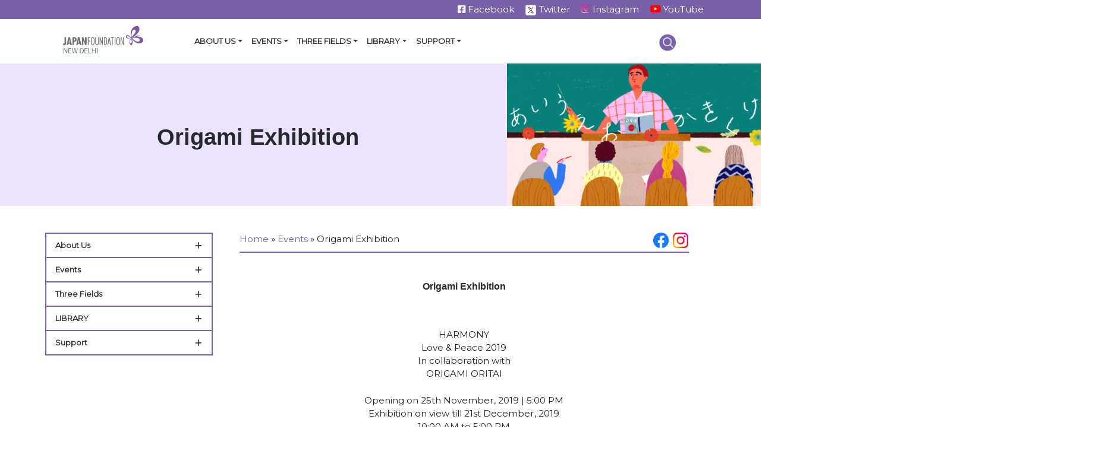

--- FILE ---
content_type: text/html; charset=UTF-8
request_url: https://nd.jpf.go.jp/events/event/origami-exhibition/
body_size: 100878
content:
<!DOCTYPE html>
<html lang="en-US">
<head>
    <meta charset="UTF-8">
<!--     <meta name="viewport" content="width=device-width, initial-scale=1"> -->
<meta name="viewport" content="width=device-width, initial-scale=1, maximum-scale=1, minimum-scale=1">
	<meta http-equiv="X-UA-Compatible" content="IE=edge">
    <link rel="profile" href="https://gmpg.org/xfn/11">
	<!-- Google Tag Manager -->
<script>(function(w,d,s,l,i){w[l]=w[l]||[];w[l].push({'gtm.start':
new Date().getTime(),event:'gtm.js'});var f=d.getElementsByTagName(s)[0],
j=d.createElement(s),dl=l!='dataLayer'?'&l='+l:'';j.async=true;j.src=
'https://www.googletagmanager.com/gtm.js?id='+i+dl;f.parentNode.insertBefore(j,f);
})(window,document,'script','dataLayer','GTM-WHGLMQPR');</script>
<!-- End Google Tag Manager -->
<meta name='robots' content='index, follow, max-image-preview:large, max-snippet:-1, max-video-preview:-1' />

	<!-- This site is optimized with the Yoast SEO plugin v24.3 - https://yoast.com/wordpress/plugins/seo/ -->
	<title>Origami Exhibition - The Japan Foundation, New Delhi</title>
	<link rel="canonical" href="https://nd.jpf.go.jp/events/event/origami-exhibition/" />
	<meta property="og:locale" content="en_US" />
	<meta property="og:type" content="article" />
	<meta property="og:title" content="Origami Exhibition - The Japan Foundation, New Delhi" />
	<meta property="og:description" content="Origami Exhibition &nbsp; HARMONY Love &amp; Peace 2019 In collaboration with ORIGAMI ORITAI Opening on 25th November, 2019 | 5:00 PM Exhibition on view till 21st December, 2019 10:00 AM to 5:00 PM at The Japan Foundation, New Delhi &nbsp; Lec &#8211; Dem by Dr. Jun Mitani Date : 25th November, 2019 Time : 6:00 [&hellip;]" />
	<meta property="og:url" content="https://nd.jpf.go.jp/events/event/origami-exhibition/" />
	<meta property="og:site_name" content="The Japan Foundation, New Delhi" />
	<meta property="article:modified_time" content="2019-11-25T09:22:27+00:00" />
	<meta property="og:image" content="https://nd.jpf.go.jp/wp-content/uploads/2019/11/Origami-Invite-657x1024.jpg" />
	<meta property="og:image:width" content="657" />
	<meta property="og:image:height" content="1024" />
	<meta property="og:image:type" content="image/jpeg" />
	<meta name="twitter:card" content="summary_large_image" />
	<script type="application/ld+json" class="yoast-schema-graph">{"@context":"https://schema.org","@graph":[{"@type":"WebPage","@id":"https://nd.jpf.go.jp/events/event/origami-exhibition/","url":"https://nd.jpf.go.jp/events/event/origami-exhibition/","name":"Origami Exhibition - The Japan Foundation, New Delhi","isPartOf":{"@id":"https://nd.jpf.go.jp/#website"},"primaryImageOfPage":{"@id":"https://nd.jpf.go.jp/events/event/origami-exhibition/#primaryimage"},"image":{"@id":"https://nd.jpf.go.jp/events/event/origami-exhibition/#primaryimage"},"thumbnailUrl":"https://nd.jpf.go.jp/wp-content/uploads/2019/11/Origami-Invite.jpg","datePublished":"2019-11-20T06:09:33+00:00","dateModified":"2019-11-25T09:22:27+00:00","breadcrumb":{"@id":"https://nd.jpf.go.jp/events/event/origami-exhibition/#breadcrumb"},"inLanguage":"en-US","potentialAction":[{"@type":"ReadAction","target":["https://nd.jpf.go.jp/events/event/origami-exhibition/"]}]},{"@type":"ImageObject","inLanguage":"en-US","@id":"https://nd.jpf.go.jp/events/event/origami-exhibition/#primaryimage","url":"https://nd.jpf.go.jp/wp-content/uploads/2019/11/Origami-Invite.jpg","contentUrl":"https://nd.jpf.go.jp/wp-content/uploads/2019/11/Origami-Invite.jpg","width":3214,"height":5012},{"@type":"BreadcrumbList","@id":"https://nd.jpf.go.jp/events/event/origami-exhibition/#breadcrumb","itemListElement":[{"@type":"ListItem","position":1,"name":"Home","item":"https://nd.jpf.go.jp/"},{"@type":"ListItem","position":2,"name":"Events","item":"https://nd.jpf.go.jp/events/event/"},{"@type":"ListItem","position":3,"name":"Origami Exhibition"}]},{"@type":"WebSite","@id":"https://nd.jpf.go.jp/#website","url":"https://nd.jpf.go.jp/","name":"The Japan Foundation, New Delhi","description":"Bringing Japan to South Asia","potentialAction":[{"@type":"SearchAction","target":{"@type":"EntryPoint","urlTemplate":"https://nd.jpf.go.jp/?s={search_term_string}"},"query-input":{"@type":"PropertyValueSpecification","valueRequired":true,"valueName":"search_term_string"}}],"inLanguage":"en-US"}]}</script>
	<!-- / Yoast SEO plugin. -->


<link rel='dns-prefetch' href='//maxcdn.bootstrapcdn.com' />
<link rel='dns-prefetch' href='//cdnjs.cloudflare.com' />
<link rel="alternate" type="application/rss+xml" title="The Japan Foundation, New Delhi &raquo; Feed" href="https://nd.jpf.go.jp/feed/" />
<link rel="alternate" type="application/rss+xml" title="The Japan Foundation, New Delhi &raquo; Comments Feed" href="https://nd.jpf.go.jp/comments/feed/" />
		<!-- This site uses the Google Analytics by MonsterInsights plugin v8.16 - Using Analytics tracking - https://www.monsterinsights.com/ -->
							<script src="//www.googletagmanager.com/gtag/js?id=G-NQ9DY2BX33"  data-cfasync="false" data-wpfc-render="false" type="text/javascript" async></script>
			<script data-cfasync="false" data-wpfc-render="false" type="text/javascript">
				var mi_version = '8.16';
				var mi_track_user = true;
				var mi_no_track_reason = '';
				
								var disableStrs = [
										'ga-disable-G-NQ9DY2BX33',
														];

				/* Function to detect opted out users */
				function __gtagTrackerIsOptedOut() {
					for (var index = 0; index < disableStrs.length; index++) {
						if (document.cookie.indexOf(disableStrs[index] + '=true') > -1) {
							return true;
						}
					}

					return false;
				}

				/* Disable tracking if the opt-out cookie exists. */
				if (__gtagTrackerIsOptedOut()) {
					for (var index = 0; index < disableStrs.length; index++) {
						window[disableStrs[index]] = true;
					}
				}

				/* Opt-out function */
				function __gtagTrackerOptout() {
					for (var index = 0; index < disableStrs.length; index++) {
						document.cookie = disableStrs[index] + '=true; expires=Thu, 31 Dec 2099 23:59:59 UTC; path=/';
						window[disableStrs[index]] = true;
					}
				}

				if ('undefined' === typeof gaOptout) {
					function gaOptout() {
						__gtagTrackerOptout();
					}
				}
								window.dataLayer = window.dataLayer || [];

				window.MonsterInsightsDualTracker = {
					helpers: {},
					trackers: {},
				};
				if (mi_track_user) {
					function __gtagDataLayer() {
						dataLayer.push(arguments);
					}

					function __gtagTracker(type, name, parameters) {
						if (!parameters) {
							parameters = {};
						}

						if (parameters.send_to) {
							__gtagDataLayer.apply(null, arguments);
							return;
						}

						if (type === 'event') {
														parameters.send_to = monsterinsights_frontend.v4_id;
							var hookName = name;
							if (typeof parameters['event_category'] !== 'undefined') {
								hookName = parameters['event_category'] + ':' + name;
							}

							if (typeof MonsterInsightsDualTracker.trackers[hookName] !== 'undefined') {
								MonsterInsightsDualTracker.trackers[hookName](parameters);
							} else {
								__gtagDataLayer('event', name, parameters);
							}
							
													} else {
							__gtagDataLayer.apply(null, arguments);
						}
					}

					__gtagTracker('js', new Date());
					__gtagTracker('set', {
						'developer_id.dZGIzZG': true,
											});
										__gtagTracker('config', 'G-NQ9DY2BX33', {"forceSSL":"true"} );
															window.gtag = __gtagTracker;										(function () {
						/* https://developers.google.com/analytics/devguides/collection/analyticsjs/ */
						/* ga and __gaTracker compatibility shim. */
						var noopfn = function () {
							return null;
						};
						var newtracker = function () {
							return new Tracker();
						};
						var Tracker = function () {
							return null;
						};
						var p = Tracker.prototype;
						p.get = noopfn;
						p.set = noopfn;
						p.send = function () {
							var args = Array.prototype.slice.call(arguments);
							args.unshift('send');
							__gaTracker.apply(null, args);
						};
						var __gaTracker = function () {
							var len = arguments.length;
							if (len === 0) {
								return;
							}
							var f = arguments[len - 1];
							if (typeof f !== 'object' || f === null || typeof f.hitCallback !== 'function') {
								if ('send' === arguments[0]) {
									var hitConverted, hitObject = false, action;
									if ('event' === arguments[1]) {
										if ('undefined' !== typeof arguments[3]) {
											hitObject = {
												'eventAction': arguments[3],
												'eventCategory': arguments[2],
												'eventLabel': arguments[4],
												'value': arguments[5] ? arguments[5] : 1,
											}
										}
									}
									if ('pageview' === arguments[1]) {
										if ('undefined' !== typeof arguments[2]) {
											hitObject = {
												'eventAction': 'page_view',
												'page_path': arguments[2],
											}
										}
									}
									if (typeof arguments[2] === 'object') {
										hitObject = arguments[2];
									}
									if (typeof arguments[5] === 'object') {
										Object.assign(hitObject, arguments[5]);
									}
									if ('undefined' !== typeof arguments[1].hitType) {
										hitObject = arguments[1];
										if ('pageview' === hitObject.hitType) {
											hitObject.eventAction = 'page_view';
										}
									}
									if (hitObject) {
										action = 'timing' === arguments[1].hitType ? 'timing_complete' : hitObject.eventAction;
										hitConverted = mapArgs(hitObject);
										__gtagTracker('event', action, hitConverted);
									}
								}
								return;
							}

							function mapArgs(args) {
								var arg, hit = {};
								var gaMap = {
									'eventCategory': 'event_category',
									'eventAction': 'event_action',
									'eventLabel': 'event_label',
									'eventValue': 'event_value',
									'nonInteraction': 'non_interaction',
									'timingCategory': 'event_category',
									'timingVar': 'name',
									'timingValue': 'value',
									'timingLabel': 'event_label',
									'page': 'page_path',
									'location': 'page_location',
									'title': 'page_title',
								};
								for (arg in args) {
																		if (!(!args.hasOwnProperty(arg) || !gaMap.hasOwnProperty(arg))) {
										hit[gaMap[arg]] = args[arg];
									} else {
										hit[arg] = args[arg];
									}
								}
								return hit;
							}

							try {
								f.hitCallback();
							} catch (ex) {
							}
						};
						__gaTracker.create = newtracker;
						__gaTracker.getByName = newtracker;
						__gaTracker.getAll = function () {
							return [];
						};
						__gaTracker.remove = noopfn;
						__gaTracker.loaded = true;
						window['__gaTracker'] = __gaTracker;
					})();
									} else {
										console.log("");
					(function () {
						function __gtagTracker() {
							return null;
						}

						window['__gtagTracker'] = __gtagTracker;
						window['gtag'] = __gtagTracker;
					})();
									}
			</script>
				<!-- / Google Analytics by MonsterInsights -->
		<script type="text/javascript">
/* <![CDATA[ */
window._wpemojiSettings = {"baseUrl":"https:\/\/s.w.org\/images\/core\/emoji\/15.0.3\/72x72\/","ext":".png","svgUrl":"https:\/\/s.w.org\/images\/core\/emoji\/15.0.3\/svg\/","svgExt":".svg","source":{"concatemoji":"https:\/\/nd.jpf.go.jp\/wp-includes\/js\/wp-emoji-release.min.js?ver=6.6.4"}};
/*! This file is auto-generated */
!function(i,n){var o,s,e;function c(e){try{var t={supportTests:e,timestamp:(new Date).valueOf()};sessionStorage.setItem(o,JSON.stringify(t))}catch(e){}}function p(e,t,n){e.clearRect(0,0,e.canvas.width,e.canvas.height),e.fillText(t,0,0);var t=new Uint32Array(e.getImageData(0,0,e.canvas.width,e.canvas.height).data),r=(e.clearRect(0,0,e.canvas.width,e.canvas.height),e.fillText(n,0,0),new Uint32Array(e.getImageData(0,0,e.canvas.width,e.canvas.height).data));return t.every(function(e,t){return e===r[t]})}function u(e,t,n){switch(t){case"flag":return n(e,"\ud83c\udff3\ufe0f\u200d\u26a7\ufe0f","\ud83c\udff3\ufe0f\u200b\u26a7\ufe0f")?!1:!n(e,"\ud83c\uddfa\ud83c\uddf3","\ud83c\uddfa\u200b\ud83c\uddf3")&&!n(e,"\ud83c\udff4\udb40\udc67\udb40\udc62\udb40\udc65\udb40\udc6e\udb40\udc67\udb40\udc7f","\ud83c\udff4\u200b\udb40\udc67\u200b\udb40\udc62\u200b\udb40\udc65\u200b\udb40\udc6e\u200b\udb40\udc67\u200b\udb40\udc7f");case"emoji":return!n(e,"\ud83d\udc26\u200d\u2b1b","\ud83d\udc26\u200b\u2b1b")}return!1}function f(e,t,n){var r="undefined"!=typeof WorkerGlobalScope&&self instanceof WorkerGlobalScope?new OffscreenCanvas(300,150):i.createElement("canvas"),a=r.getContext("2d",{willReadFrequently:!0}),o=(a.textBaseline="top",a.font="600 32px Arial",{});return e.forEach(function(e){o[e]=t(a,e,n)}),o}function t(e){var t=i.createElement("script");t.src=e,t.defer=!0,i.head.appendChild(t)}"undefined"!=typeof Promise&&(o="wpEmojiSettingsSupports",s=["flag","emoji"],n.supports={everything:!0,everythingExceptFlag:!0},e=new Promise(function(e){i.addEventListener("DOMContentLoaded",e,{once:!0})}),new Promise(function(t){var n=function(){try{var e=JSON.parse(sessionStorage.getItem(o));if("object"==typeof e&&"number"==typeof e.timestamp&&(new Date).valueOf()<e.timestamp+604800&&"object"==typeof e.supportTests)return e.supportTests}catch(e){}return null}();if(!n){if("undefined"!=typeof Worker&&"undefined"!=typeof OffscreenCanvas&&"undefined"!=typeof URL&&URL.createObjectURL&&"undefined"!=typeof Blob)try{var e="postMessage("+f.toString()+"("+[JSON.stringify(s),u.toString(),p.toString()].join(",")+"));",r=new Blob([e],{type:"text/javascript"}),a=new Worker(URL.createObjectURL(r),{name:"wpTestEmojiSupports"});return void(a.onmessage=function(e){c(n=e.data),a.terminate(),t(n)})}catch(e){}c(n=f(s,u,p))}t(n)}).then(function(e){for(var t in e)n.supports[t]=e[t],n.supports.everything=n.supports.everything&&n.supports[t],"flag"!==t&&(n.supports.everythingExceptFlag=n.supports.everythingExceptFlag&&n.supports[t]);n.supports.everythingExceptFlag=n.supports.everythingExceptFlag&&!n.supports.flag,n.DOMReady=!1,n.readyCallback=function(){n.DOMReady=!0}}).then(function(){return e}).then(function(){var e;n.supports.everything||(n.readyCallback(),(e=n.source||{}).concatemoji?t(e.concatemoji):e.wpemoji&&e.twemoji&&(t(e.twemoji),t(e.wpemoji)))}))}((window,document),window._wpemojiSettings);
/* ]]> */
</script>
<link rel='stylesheet' id='sbi_styles-css' href='https://nd.jpf.go.jp/wp-content/plugins/instagram-feed/css/sbi-styles.min.css?ver=6.6.1' type='text/css' media='all' />
<style id='wp-emoji-styles-inline-css' type='text/css'>

	img.wp-smiley, img.emoji {
		display: inline !important;
		border: none !important;
		box-shadow: none !important;
		height: 1em !important;
		width: 1em !important;
		margin: 0 0.07em !important;
		vertical-align: -0.1em !important;
		background: none !important;
		padding: 0 !important;
	}
</style>
<link rel='stylesheet' id='wp-block-library-css' href='https://nd.jpf.go.jp/wp-includes/css/dist/block-library/style.min.css?ver=6.6.4' type='text/css' media='all' />
<style id='classic-theme-styles-inline-css' type='text/css'>
/*! This file is auto-generated */
.wp-block-button__link{color:#fff;background-color:#32373c;border-radius:9999px;box-shadow:none;text-decoration:none;padding:calc(.667em + 2px) calc(1.333em + 2px);font-size:1.125em}.wp-block-file__button{background:#32373c;color:#fff;text-decoration:none}
</style>
<style id='global-styles-inline-css' type='text/css'>
:root{--wp--preset--aspect-ratio--square: 1;--wp--preset--aspect-ratio--4-3: 4/3;--wp--preset--aspect-ratio--3-4: 3/4;--wp--preset--aspect-ratio--3-2: 3/2;--wp--preset--aspect-ratio--2-3: 2/3;--wp--preset--aspect-ratio--16-9: 16/9;--wp--preset--aspect-ratio--9-16: 9/16;--wp--preset--color--black: #000000;--wp--preset--color--cyan-bluish-gray: #abb8c3;--wp--preset--color--white: #ffffff;--wp--preset--color--pale-pink: #f78da7;--wp--preset--color--vivid-red: #cf2e2e;--wp--preset--color--luminous-vivid-orange: #ff6900;--wp--preset--color--luminous-vivid-amber: #fcb900;--wp--preset--color--light-green-cyan: #7bdcb5;--wp--preset--color--vivid-green-cyan: #00d084;--wp--preset--color--pale-cyan-blue: #8ed1fc;--wp--preset--color--vivid-cyan-blue: #0693e3;--wp--preset--color--vivid-purple: #9b51e0;--wp--preset--gradient--vivid-cyan-blue-to-vivid-purple: linear-gradient(135deg,rgba(6,147,227,1) 0%,rgb(155,81,224) 100%);--wp--preset--gradient--light-green-cyan-to-vivid-green-cyan: linear-gradient(135deg,rgb(122,220,180) 0%,rgb(0,208,130) 100%);--wp--preset--gradient--luminous-vivid-amber-to-luminous-vivid-orange: linear-gradient(135deg,rgba(252,185,0,1) 0%,rgba(255,105,0,1) 100%);--wp--preset--gradient--luminous-vivid-orange-to-vivid-red: linear-gradient(135deg,rgba(255,105,0,1) 0%,rgb(207,46,46) 100%);--wp--preset--gradient--very-light-gray-to-cyan-bluish-gray: linear-gradient(135deg,rgb(238,238,238) 0%,rgb(169,184,195) 100%);--wp--preset--gradient--cool-to-warm-spectrum: linear-gradient(135deg,rgb(74,234,220) 0%,rgb(151,120,209) 20%,rgb(207,42,186) 40%,rgb(238,44,130) 60%,rgb(251,105,98) 80%,rgb(254,248,76) 100%);--wp--preset--gradient--blush-light-purple: linear-gradient(135deg,rgb(255,206,236) 0%,rgb(152,150,240) 100%);--wp--preset--gradient--blush-bordeaux: linear-gradient(135deg,rgb(254,205,165) 0%,rgb(254,45,45) 50%,rgb(107,0,62) 100%);--wp--preset--gradient--luminous-dusk: linear-gradient(135deg,rgb(255,203,112) 0%,rgb(199,81,192) 50%,rgb(65,88,208) 100%);--wp--preset--gradient--pale-ocean: linear-gradient(135deg,rgb(255,245,203) 0%,rgb(182,227,212) 50%,rgb(51,167,181) 100%);--wp--preset--gradient--electric-grass: linear-gradient(135deg,rgb(202,248,128) 0%,rgb(113,206,126) 100%);--wp--preset--gradient--midnight: linear-gradient(135deg,rgb(2,3,129) 0%,rgb(40,116,252) 100%);--wp--preset--font-size--small: 13px;--wp--preset--font-size--medium: 20px;--wp--preset--font-size--large: 36px;--wp--preset--font-size--x-large: 42px;--wp--preset--spacing--20: 0.44rem;--wp--preset--spacing--30: 0.67rem;--wp--preset--spacing--40: 1rem;--wp--preset--spacing--50: 1.5rem;--wp--preset--spacing--60: 2.25rem;--wp--preset--spacing--70: 3.38rem;--wp--preset--spacing--80: 5.06rem;--wp--preset--shadow--natural: 6px 6px 9px rgba(0, 0, 0, 0.2);--wp--preset--shadow--deep: 12px 12px 50px rgba(0, 0, 0, 0.4);--wp--preset--shadow--sharp: 6px 6px 0px rgba(0, 0, 0, 0.2);--wp--preset--shadow--outlined: 6px 6px 0px -3px rgba(255, 255, 255, 1), 6px 6px rgba(0, 0, 0, 1);--wp--preset--shadow--crisp: 6px 6px 0px rgba(0, 0, 0, 1);}:where(.is-layout-flex){gap: 0.5em;}:where(.is-layout-grid){gap: 0.5em;}body .is-layout-flex{display: flex;}.is-layout-flex{flex-wrap: wrap;align-items: center;}.is-layout-flex > :is(*, div){margin: 0;}body .is-layout-grid{display: grid;}.is-layout-grid > :is(*, div){margin: 0;}:where(.wp-block-columns.is-layout-flex){gap: 2em;}:where(.wp-block-columns.is-layout-grid){gap: 2em;}:where(.wp-block-post-template.is-layout-flex){gap: 1.25em;}:where(.wp-block-post-template.is-layout-grid){gap: 1.25em;}.has-black-color{color: var(--wp--preset--color--black) !important;}.has-cyan-bluish-gray-color{color: var(--wp--preset--color--cyan-bluish-gray) !important;}.has-white-color{color: var(--wp--preset--color--white) !important;}.has-pale-pink-color{color: var(--wp--preset--color--pale-pink) !important;}.has-vivid-red-color{color: var(--wp--preset--color--vivid-red) !important;}.has-luminous-vivid-orange-color{color: var(--wp--preset--color--luminous-vivid-orange) !important;}.has-luminous-vivid-amber-color{color: var(--wp--preset--color--luminous-vivid-amber) !important;}.has-light-green-cyan-color{color: var(--wp--preset--color--light-green-cyan) !important;}.has-vivid-green-cyan-color{color: var(--wp--preset--color--vivid-green-cyan) !important;}.has-pale-cyan-blue-color{color: var(--wp--preset--color--pale-cyan-blue) !important;}.has-vivid-cyan-blue-color{color: var(--wp--preset--color--vivid-cyan-blue) !important;}.has-vivid-purple-color{color: var(--wp--preset--color--vivid-purple) !important;}.has-black-background-color{background-color: var(--wp--preset--color--black) !important;}.has-cyan-bluish-gray-background-color{background-color: var(--wp--preset--color--cyan-bluish-gray) !important;}.has-white-background-color{background-color: var(--wp--preset--color--white) !important;}.has-pale-pink-background-color{background-color: var(--wp--preset--color--pale-pink) !important;}.has-vivid-red-background-color{background-color: var(--wp--preset--color--vivid-red) !important;}.has-luminous-vivid-orange-background-color{background-color: var(--wp--preset--color--luminous-vivid-orange) !important;}.has-luminous-vivid-amber-background-color{background-color: var(--wp--preset--color--luminous-vivid-amber) !important;}.has-light-green-cyan-background-color{background-color: var(--wp--preset--color--light-green-cyan) !important;}.has-vivid-green-cyan-background-color{background-color: var(--wp--preset--color--vivid-green-cyan) !important;}.has-pale-cyan-blue-background-color{background-color: var(--wp--preset--color--pale-cyan-blue) !important;}.has-vivid-cyan-blue-background-color{background-color: var(--wp--preset--color--vivid-cyan-blue) !important;}.has-vivid-purple-background-color{background-color: var(--wp--preset--color--vivid-purple) !important;}.has-black-border-color{border-color: var(--wp--preset--color--black) !important;}.has-cyan-bluish-gray-border-color{border-color: var(--wp--preset--color--cyan-bluish-gray) !important;}.has-white-border-color{border-color: var(--wp--preset--color--white) !important;}.has-pale-pink-border-color{border-color: var(--wp--preset--color--pale-pink) !important;}.has-vivid-red-border-color{border-color: var(--wp--preset--color--vivid-red) !important;}.has-luminous-vivid-orange-border-color{border-color: var(--wp--preset--color--luminous-vivid-orange) !important;}.has-luminous-vivid-amber-border-color{border-color: var(--wp--preset--color--luminous-vivid-amber) !important;}.has-light-green-cyan-border-color{border-color: var(--wp--preset--color--light-green-cyan) !important;}.has-vivid-green-cyan-border-color{border-color: var(--wp--preset--color--vivid-green-cyan) !important;}.has-pale-cyan-blue-border-color{border-color: var(--wp--preset--color--pale-cyan-blue) !important;}.has-vivid-cyan-blue-border-color{border-color: var(--wp--preset--color--vivid-cyan-blue) !important;}.has-vivid-purple-border-color{border-color: var(--wp--preset--color--vivid-purple) !important;}.has-vivid-cyan-blue-to-vivid-purple-gradient-background{background: var(--wp--preset--gradient--vivid-cyan-blue-to-vivid-purple) !important;}.has-light-green-cyan-to-vivid-green-cyan-gradient-background{background: var(--wp--preset--gradient--light-green-cyan-to-vivid-green-cyan) !important;}.has-luminous-vivid-amber-to-luminous-vivid-orange-gradient-background{background: var(--wp--preset--gradient--luminous-vivid-amber-to-luminous-vivid-orange) !important;}.has-luminous-vivid-orange-to-vivid-red-gradient-background{background: var(--wp--preset--gradient--luminous-vivid-orange-to-vivid-red) !important;}.has-very-light-gray-to-cyan-bluish-gray-gradient-background{background: var(--wp--preset--gradient--very-light-gray-to-cyan-bluish-gray) !important;}.has-cool-to-warm-spectrum-gradient-background{background: var(--wp--preset--gradient--cool-to-warm-spectrum) !important;}.has-blush-light-purple-gradient-background{background: var(--wp--preset--gradient--blush-light-purple) !important;}.has-blush-bordeaux-gradient-background{background: var(--wp--preset--gradient--blush-bordeaux) !important;}.has-luminous-dusk-gradient-background{background: var(--wp--preset--gradient--luminous-dusk) !important;}.has-pale-ocean-gradient-background{background: var(--wp--preset--gradient--pale-ocean) !important;}.has-electric-grass-gradient-background{background: var(--wp--preset--gradient--electric-grass) !important;}.has-midnight-gradient-background{background: var(--wp--preset--gradient--midnight) !important;}.has-small-font-size{font-size: var(--wp--preset--font-size--small) !important;}.has-medium-font-size{font-size: var(--wp--preset--font-size--medium) !important;}.has-large-font-size{font-size: var(--wp--preset--font-size--large) !important;}.has-x-large-font-size{font-size: var(--wp--preset--font-size--x-large) !important;}
:where(.wp-block-post-template.is-layout-flex){gap: 1.25em;}:where(.wp-block-post-template.is-layout-grid){gap: 1.25em;}
:where(.wp-block-columns.is-layout-flex){gap: 2em;}:where(.wp-block-columns.is-layout-grid){gap: 2em;}
:root :where(.wp-block-pullquote){font-size: 1.5em;line-height: 1.6;}
</style>
<link rel='stylesheet' id='contact-form-7-css' href='https://nd.jpf.go.jp/wp-content/plugins/contact-form-7/includes/css/styles.css?ver=6.0.3' type='text/css' media='all' />
<style id='contact-form-7-inline-css' type='text/css'>
.wpcf7 .wpcf7-recaptcha iframe {margin-bottom: 0;}.wpcf7 .wpcf7-recaptcha[data-align="center"] > div {margin: 0 auto;}.wpcf7 .wpcf7-recaptcha[data-align="right"] > div {margin: 0 0 0 auto;}
</style>
<link rel='stylesheet' id='hamburger.css-css' href='https://nd.jpf.go.jp/wp-content/plugins/wp-responsive-menu/assets/css/wpr-hamburger.css?ver=3.1.7.2' type='text/css' media='all' />
<link rel='stylesheet' id='wprmenu.css-css' href='https://nd.jpf.go.jp/wp-content/plugins/wp-responsive-menu/assets/css/wprmenu.css?ver=3.1.7.2' type='text/css' media='all' />
<style id='wprmenu.css-inline-css' type='text/css'>
@media only screen and ( max-width: 768px ) {html body div.wprm-wrapper {overflow: scroll;}#wprmenu_bar {background-image: url();background-size: cover ;background-repeat: repeat;}#wprmenu_bar {background-color: #7961aa;}html body div#mg-wprm-wrap .wpr_submit .icon.icon-search {color: #ffffff;}#wprmenu_bar .menu_title,#wprmenu_bar .wprmenu_icon_menu,#wprmenu_bar .menu_title a {color: #ffffff;}#wprmenu_bar .menu_title {font-size: 16px;font-weight: ;}#mg-wprm-wrap li.menu-item a {font-size: 15px;text-transform: ;font-weight: ;}#mg-wprm-wrap li.menu-item-has-children ul.sub-menu a {font-size: 15px;text-transform: ;font-weight: ;}#mg-wprm-wrap li.current-menu-item > a {background: #7961aa;}#mg-wprm-wrap li.current-menu-item > a,#mg-wprm-wrap li.current-menu-item span.wprmenu_icon{color: #ffffff !important;}#mg-wprm-wrap {background-color: #7961aa;}.cbp-spmenu-push-toright,.cbp-spmenu-push-toright .mm-slideout {left: 80% ;}.cbp-spmenu-push-toleft {left: -80% ;}#mg-wprm-wrap.cbp-spmenu-right,#mg-wprm-wrap.cbp-spmenu-left,#mg-wprm-wrap.cbp-spmenu-right.custom,#mg-wprm-wrap.cbp-spmenu-left.custom,.cbp-spmenu-vertical {width: 80%;max-width: 360px;}#mg-wprm-wrap ul#wprmenu_menu_ul li.menu-item a,div#mg-wprm-wrap ul li span.wprmenu_icon {color: #ffffff;}#mg-wprm-wrap ul#wprmenu_menu_ul li.menu-item:valid ~ a{color: #ffffff;}#mg-wprm-wrap ul#wprmenu_menu_ul li.menu-item a:hover {background: #7961aa;color: #ffffff !important;}div#mg-wprm-wrap ul>li:hover>span.wprmenu_icon {color: #ffffff !important;}.wprmenu_bar .hamburger-inner,.wprmenu_bar .hamburger-inner::before,.wprmenu_bar .hamburger-inner::after {background: #ffffff;}.wprmenu_bar .hamburger:hover .hamburger-inner,.wprmenu_bar .hamburger:hover .hamburger-inner::before,.wprmenu_bar .hamburger:hover .hamburger-inner::after {background: #ffffff;}#wprmenu_menu.left {width:80%;left: -80%;right: auto;}#wprmenu_menu.right {width:80%;right: -80%;left: auto;}.wprmenu_bar .hamburger {float: right;}.wprmenu_bar #custom_menu_icon.hamburger {top: 40px;right: 20px;float: right;background-color: #7961aa;}html body div#wprmenu_bar {height : 28px;}.wpr_custom_menu #custom_menu_icon {display: block;}#wprmenu_bar,#mg-wprm-wrap { display: block; }div#wpadminbar { position: fixed; }}
</style>
<link rel='stylesheet' id='wpr_icons-css' href='https://nd.jpf.go.jp/wp-content/plugins/wp-responsive-menu/inc/assets/icons/wpr-icons.css?ver=3.1.7.2' type='text/css' media='all' />
<link rel='stylesheet' id='cff-css' href='https://nd.jpf.go.jp/wp-content/plugins/custom-facebook-feed/assets/css/cff-style.min.css?ver=4.2.6' type='text/css' media='all' />
<link rel='stylesheet' id='sb-font-awesome-css' href='https://maxcdn.bootstrapcdn.com/font-awesome/4.7.0/css/font-awesome.min.css?ver=6.6.4' type='text/css' media='all' />
<link rel='stylesheet' id='wp-bootstrap-starter-bootstrap-css-css' href='https://nd.jpf.go.jp/wp-content/themes/wp-bootstrap-starter/wp-bootstrap-starter/inc/assets/css/bootstrap.min.css?ver=1765438088' type='text/css' media='all' />
<link rel='stylesheet' id='wp-bootstrap-starter-fontawesome-cdn-css' href='https://nd.jpf.go.jp/wp-content/themes/wp-bootstrap-starter/wp-bootstrap-starter/inc/assets/css/fontawesome.min.css?ver=1765438088' type='text/css' media='all' />
<link rel='stylesheet' id='wp-bootstrap-starter-style-css' href='https://nd.jpf.go.jp/wp-content/themes/wp-bootstrap-starter/wp-bootstrap-starter/style.css?ver=1765438088' type='text/css' media='all' />
<link rel='stylesheet' id='fontawesome-css' href='https://cdnjs.cloudflare.com/ajax/libs/font-awesome/6.4.2/css/all.min.css?ver=6.6.4' type='text/css' media='all' />
<link rel='stylesheet' id='slb_core-css' href='https://nd.jpf.go.jp/wp-content/plugins/simple-lightbox/client/css/app.css?ver=2.9.3' type='text/css' media='all' />
<script type="text/javascript" src="https://nd.jpf.go.jp/wp-content/plugins/google-analytics-for-wordpress/assets/js/frontend-gtag.min.js?ver=8.16" id="monsterinsights-frontend-script-js"></script>
<script data-cfasync="false" data-wpfc-render="false" type="text/javascript" id='monsterinsights-frontend-script-js-extra'>/* <![CDATA[ */
var monsterinsights_frontend = {"js_events_tracking":"true","download_extensions":"doc,pdf,ppt,zip,xls,docx,pptx,xlsx","inbound_paths":"[]","home_url":"https:\/\/nd.jpf.go.jp","hash_tracking":"false","ua":"","v4_id":"G-NQ9DY2BX33"};/* ]]> */
</script>
<script type="text/javascript" src="https://nd.jpf.go.jp/wp-includes/js/jquery/jquery.min.js?ver=3.7.1" id="jquery-core-js"></script>
<script type="text/javascript" src="https://nd.jpf.go.jp/wp-includes/js/jquery/jquery-migrate.min.js?ver=3.4.1" id="jquery-migrate-js"></script>
<script type="text/javascript" src="https://nd.jpf.go.jp/wp-content/plugins/wp-responsive-menu/assets/js/modernizr.custom.js?ver=3.1.7.2" id="modernizr-js"></script>
<script type="text/javascript" src="https://nd.jpf.go.jp/wp-content/plugins/wp-responsive-menu/assets/js/jquery.touchSwipe.min.js?ver=3.1.7.2" id="touchSwipe-js"></script>
<script type="text/javascript" id="wprmenu.js-js-extra">
/* <![CDATA[ */
var wprmenu = {"zooming":"","from_width":"768","push_width":"360","menu_width":"80","parent_click":"","swipe":"","enable_overlay":""};
/* ]]> */
</script>
<script type="text/javascript" src="https://nd.jpf.go.jp/wp-content/plugins/wp-responsive-menu/assets/js/wprmenu.js?ver=3.1.7.2" id="wprmenu.js-js"></script>
<!--[if lt IE 9]>
<script type="text/javascript" src="https://nd.jpf.go.jp/wp-content/themes/wp-bootstrap-starter/wp-bootstrap-starter/inc/assets/js/html5.js?ver=1765438088" id="html5hiv-js"></script>
<![endif]-->
<link rel="https://api.w.org/" href="https://nd.jpf.go.jp/wp-json/" /><link rel="EditURI" type="application/rsd+xml" title="RSD" href="https://nd.jpf.go.jp/xmlrpc.php?rsd" />
<meta name="generator" content="WordPress 6.6.4" />
<link rel='shortlink' href='https://nd.jpf.go.jp/?p=8008' />
<link rel="alternate" title="oEmbed (JSON)" type="application/json+oembed" href="https://nd.jpf.go.jp/wp-json/oembed/1.0/embed?url=https%3A%2F%2Fnd.jpf.go.jp%2Fevents%2Fevent%2Forigami-exhibition%2F" />
<link rel="alternate" title="oEmbed (XML)" type="text/xml+oembed" href="https://nd.jpf.go.jp/wp-json/oembed/1.0/embed?url=https%3A%2F%2Fnd.jpf.go.jp%2Fevents%2Fevent%2Forigami-exhibition%2F&#038;format=xml" />
<link rel="pingback" href="https://nd.jpf.go.jp/xmlrpc.php">    <style type="text/css">
        #page-sub-header { background: #fff; }
    </style>
    	<style type="text/css">
			.site-title,
		.site-description {
			position: absolute;
			clip: rect(1px, 1px, 1px, 1px);
		}
		</style>
	<link rel="icon" href="https://nd.jpf.go.jp/wp-content/uploads/2022/07/JP-NewDelhi_Logo-04-1.png" sizes="32x32" />
<link rel="icon" href="https://nd.jpf.go.jp/wp-content/uploads/2022/07/JP-NewDelhi_Logo-04-1.png" sizes="192x192" />
<link rel="apple-touch-icon" href="https://nd.jpf.go.jp/wp-content/uploads/2022/07/JP-NewDelhi_Logo-04-1.png" />
<meta name="msapplication-TileImage" content="https://nd.jpf.go.jp/wp-content/uploads/2022/07/JP-NewDelhi_Logo-04-1.png" />
		<style type="text/css" id="wp-custom-css">
			#accordion .card .card-header {
  background-color: #fff;
  border-bottom: 2px solid #7961aa;
	margin-bottom: 0px;
}
#accordion .card {
  border: 2px solid #7961aa;
  border-radius: 0rem;
	border-bottom: 0px solid #7961aa;
}
.card-header.active {
  background: #7961aa !important;
  color: #fff !important;
}
.card-body.collapse.show {
  border-bottom: 2px solid #7961aa;
}


.carousel-caption {
    position: absolute;
    bottom: 34%;
    left: 10%;
    z-index: 10;
    padding-top: 20px;
    padding-bottom: 20px;
    color: #fff;
    text-align: left;
}
.carousel-caption h3 {
  font-size: 2.5rem;
  color: #fff;
  line-height: 60px;
  text-shadow: #fff 1px 1px;
  width: 50%;
}

header .dropdown-menu {
	font-size: .85rem;
}
input.wpcf7-form-control.has-spinner.wpcf7-submit.btn.btn-primary.btn-lg.border-0 {
    max-width: 30%;
    margin-left: -20px;
}
.wpcf7-not-valid-tip {
    display:none;
}


ul.dropdown-menu li > ul.dropdown-menu{
left: 100%;
top: -20px;
}

ul.dropdown-menu li:hover > ul.dropdown-menu, ul.dropdown-menu li:focus > ul.dropdown-menu{
display: block;
}



.search-click {
  position: absolute;
  overflow: hidden;
  height: 40px;
  right: 16.5rem;
}
.site-header .search-form {
    position: absolute;
    right: 2rem;
    top: 10px;
}
 
.site-header .search-field {
    background-color: transparent;
    background-image: url(https://nd.jpf.go.jp/wp-content/uploads/2022/07/search-jf.png);
    background-position: 5px center;
    background-repeat: no-repeat;
    background-size: 30px 30px;
    border: none;
    cursor: pointer;
    height: 37px;
    margin: 3px 0;
    padding: 0 0 0 40px;
    position: relative;
    -webkit-transition: width 400ms ease, background 400ms ease;
    transition:         width 400ms ease, background 400ms ease;
    width: 0;
}
 
.site-header .search-field:focus {
    background-color: #fff;
    border: 1.8px solid #7961aa;
    cursor: text;
    outline: 0;
    width: 245px;
}
.search-form
.search-submit { 
display:none;
}		
.accept input{width:8%;float:left;}
.accept label{min-width: 260px;
    line-height: 43px;}
.cstreCaptcha{
	margin-bottom:60px;
}
.cstreCaptcha.form-control {
    border: none;
	background: none;
}

.whats-new {
/*    display: flex; */
    align-items: center;
    padding-top: 15px;
    padding-bottom: 11px;
    padding-right: 20px;
    margin-left: 6%;
    margin-top: 2rem;
    margin-bottom: 0rem;
    margin-right: 6%;
}

.whats-new-heading {
    flex: 1;
    padding-right: 20px;
}

.whats-new-heading h2 {
    font-size: 2.5em;
    margin: 0 0 1.5rem 0;
}

.whats-new-content {
    flex: 2;
    padding-right: 20px;
}

.whats-new-content h3 {
    font-size: 1.5em;
    margin-top: 0;
}

.whats-new-content p {
    margin: 10px 0;
}

.more-link {
    display: flex;
    align-items: center;
    text-decoration: none;
    color: #7961aa;
    font-weight: bold;
}

.more-icon {
    width: 30px;
    height: 30px;
    background-color: #7961aa;
    border-radius: 50%;
    display: flex;
    align-items: center;
    justify-content: center;
    margin-right: 10px;
    color: white;
}

.whats-new-image {
    flex: 1;
}

.whats-new-image img {
    width: 100%;
    height: auto;
    border-radius: 5px;
}

.starter .elementor-column-wrap.elementor-element-populated .elementor-widget-text-editor, .starter .elementor-element.elementor-element-17fe99f3 .elementor-text-editor {
    min-height: 56px;
    line-height: 23px;
	text-align:left;
	font-weight:bold;
}
.starter .elementor-element .elementor-image img {
    max-width: 267px;
    height: auto;
	    width: 100%;
}
@media only screen and (min-width: 767px) and (max-width: 1250px)  {
	.starter .elementor-column-wrap.elementor-element-populated .elementor-widget-text-editor, .starter .elementor-element.elementor-element-17fe99f3 .elementor-text-editor {
    min-height: 67px;
    line-height: 23px;
}
	
}


.line{margin: 1rem 0;}
.line:before {
    content: '';
    display: block;
    width: 5px;
    height: 40px;
    background-image: -webkit-gradient(linear, left top, left bottom, color-stop(50%, #e94609), color-stop(0%, #f49fa1));
    background-image: linear-gradient(#e94609 50%, #f49fa1 0%);
     position: absolute;
    display: block;
    top: -5px;
    left: 0px;
}
}
.lecture p {
    margin-bottom: 0;
}

.lecture .textheight {
    min-height: 6.5vh;
}
.lecture .elementor-column-wrap.elementor-element-populated{min-height: 68px;
align-items: center;}
@media only screen and (min-width: 1301px) and (max-width: 1920px)  {
	
}
@media only screen and (min-width: 768px) and (max-width: 1300px)  {
	.lecture .textheight {
    min-height: 8vh;
}
}
@media only screen and (min-width: 200px) and (max-width: 767px)  {
	.lecture .textheight {
    min-height: 3vh;
}
}
.elementor-widget:not(:last-child){
    margin: 0px 0 8px;
}
.elementor-button span {
    text-decoration: inherit;
    text-align: left;
}
._2l7q img {
    margin: 50px auto !important;
}		</style>
		<style id="wpforms-css-vars-root">
				:root {
					--wpforms-field-border-radius: 3px;
--wpforms-field-border-style: solid;
--wpforms-field-border-size: 1px;
--wpforms-field-background-color: #ffffff;
--wpforms-field-border-color: rgba( 0, 0, 0, 0.25 );
--wpforms-field-border-color-spare: rgba( 0, 0, 0, 0.25 );
--wpforms-field-text-color: rgba( 0, 0, 0, 0.7 );
--wpforms-field-menu-color: #ffffff;
--wpforms-label-color: rgba( 0, 0, 0, 0.85 );
--wpforms-label-sublabel-color: rgba( 0, 0, 0, 0.55 );
--wpforms-label-error-color: #d63637;
--wpforms-button-border-radius: 3px;
--wpforms-button-border-style: none;
--wpforms-button-border-size: 1px;
--wpforms-button-background-color: #066aab;
--wpforms-button-border-color: #066aab;
--wpforms-button-text-color: #ffffff;
--wpforms-page-break-color: #066aab;
--wpforms-background-image: none;
--wpforms-background-position: center center;
--wpforms-background-repeat: no-repeat;
--wpforms-background-size: cover;
--wpforms-background-width: 100px;
--wpforms-background-height: 100px;
--wpforms-background-color: rgba( 0, 0, 0, 0 );
--wpforms-background-url: none;
--wpforms-container-padding: 0px;
--wpforms-container-border-style: none;
--wpforms-container-border-width: 1px;
--wpforms-container-border-color: #000000;
--wpforms-container-border-radius: 3px;
--wpforms-field-size-input-height: 43px;
--wpforms-field-size-input-spacing: 15px;
--wpforms-field-size-font-size: 16px;
--wpforms-field-size-line-height: 19px;
--wpforms-field-size-padding-h: 14px;
--wpforms-field-size-checkbox-size: 16px;
--wpforms-field-size-sublabel-spacing: 5px;
--wpforms-field-size-icon-size: 1;
--wpforms-label-size-font-size: 16px;
--wpforms-label-size-line-height: 19px;
--wpforms-label-size-sublabel-font-size: 14px;
--wpforms-label-size-sublabel-line-height: 17px;
--wpforms-button-size-font-size: 17px;
--wpforms-button-size-height: 41px;
--wpforms-button-size-padding-h: 15px;
--wpforms-button-size-margin-top: 10px;
--wpforms-container-shadow-size-box-shadow: none;

				}
			</style><!-- <script src="https://ajax.googleapis.com/ajax/libs/jquery/3.6.0/jquery.min.js"></script> -->
	<style>		@import url('https://fonts.cdnfonts.com/css/futura');	</style>	
<link rel="stylesheet" href="https://cdnjs.cloudflare.com/ajax/libs/font-awesome/6.0.0-beta3/css/all.min.css" integrity="sha384-g6hjSbZrZdIRG1WEStWlP46QdB/6nRoNL7A+E1FQuP0o7yH3gpo0gnhqGZO+Bo+X" crossorigin="anonymous">

<link href="https://fonts.cdnfonts.com/css/futura" rel="stylesheet">
<link href="https://fonts.googleapis.com/css2?family=Montserrat&display=swap" rel="stylesheet">	
	<meta name="google-site-verification" content="bpzwUP4T0ax-VPAG2dT2GtLbdOJDEVe_WiL0lT-hnOs" />	
<!-- Google tag (gtag.js) -->
<script async src="https://www.googletagmanager.com/gtag/js?id=G-NQ9DY2BX33"></script>
<script>
  window.dataLayer = window.dataLayer || [];
  function gtag(){dataLayer.push(arguments);}
  gtag('js', new Date());
  gtag('config', 'G-NQ9DY2BX33');
</script>

</head>

<body class="event-template-default single single-event postid-8008 elementor-default elementor-kit-8186">
	<!-- Google Tag Manager (noscript) -->
<noscript><iframe src="https://www.googletagmanager.com/ns.html?id=GTM-WHGLMQPR"
height="0" width="0" style="display:none;visibility:hidden"></iframe></noscript>
<!-- End Google Tag Manager (noscript) -->
	<div id="fb-root"></div>
<script async defer crossorigin="anonymous" src="https://connect.facebook.net/en_GB/sdk.js#xfbml=1&version=v15.0" nonce="hxg9PbCB"></script>	
	

<div id="page" class="site">
	<div class="topnav">
		<div class="container-fluid">
				<a class="ml-1" href="https://www.facebook.com/JFNewDelhi" target="_blank"><i class="fab fa-facebook-square"></i> Facebook</a>
				<a class="ml-1" href="https://twitter.com/JFNewDelhi" target="_blank"><img src="https://nd.jpf.go.jp/wp-content/uploads/2024/02/X-twitter.png" style="width:20px;"> Twitter</a>
				<a class="ml-1" href="https://www.instagram.com/jfnd_india/" target="_blank"><i class="fab fa-instagram"></i> Instagram</a>
				<a class="ml-1" href="https://www.youtube.com/channel/UCXsbaMC6nSp17-KXnSG7fng" target="_blank"><i class="fab fa-youtube"></i> YouTube</a>
			</div>
		</div>
    	<header id="masthead" class="site-header navbar-static-top navbar-light" role="banner">
        <div class="container-fluid">
			
            <nav class="navbar navbar-expand-xl p-0">
                <div class="navbar-brand">
                                            <a href="https://nd.jpf.go.jp/">
                           							<img width="135" height="50" src="https://nd.jpf.go.jp/wp-content/uploads/2022/07/JFND_logo_bgtransparent-1.png" alt="The Japan Foundation, New Delhi">
							 
                        </a>
                    
                </div>
				
<!--                 <button class="navbar-toggler" type="button" data-toggle="collapse" data-target="#main-nav" aria-controls="" aria-expanded="false" aria-label="Toggle navigation">
					<i class="fa fas-solid fa-bars"></i>
<<span class="navbar-toggler-icon"></span>
                </button> -->
								
                <div id="main-nav" class="collapse navbar-collapse"><ul id="menu-primary-menu" class="navbar-nav"><li itemscope="itemscope" itemtype="https://www.schema.org/SiteNavigationElement" id="menu-item-74" class="menu-item a menu-item-type-custom menu-item-object-custom menu-item-has-children dropdown menu-item-74 nav-item"><a title="About Us" href="javascript:void(0);" data-toggle="dropdown" aria-haspopup="true" aria-expanded="false" class="dropdown-toggle nav-link" id="menu-item-dropdown-74">About Us</a>
<ul class="dropdown-menu" aria-labelledby="menu-item-dropdown-74" role="menu">
	<li itemscope="itemscope" itemtype="https://www.schema.org/SiteNavigationElement" id="menu-item-133" class="menu-item menu-item-type-post_type menu-item-object-page menu-item-133 nav-item"><a title="Welcome Note" href="https://nd.jpf.go.jp/about-us/welcome-note/" class="dropdown-item">Welcome Note</a></li>
	<li itemscope="itemscope" itemtype="https://www.schema.org/SiteNavigationElement" id="menu-item-10487" class="menu-item menu-item-type-post_type menu-item-object-page menu-item-10487 nav-item"><a title="Our Team" href="https://nd.jpf.go.jp/about-us/our-team/" class="dropdown-item">Our Team</a></li>
	<li itemscope="itemscope" itemtype="https://www.schema.org/SiteNavigationElement" id="menu-item-10488" class="menu-item menu-item-type-post_type menu-item-object-page menu-item-10488 nav-item"><a title="Career" href="https://nd.jpf.go.jp/career/" class="dropdown-item">Career</a></li>
	<li itemscope="itemscope" itemtype="https://www.schema.org/SiteNavigationElement" id="menu-item-10613" class="menu-item menu-item-type-post_type menu-item-object-page menu-item-10613 nav-item"><a title="Contact Us" href="https://nd.jpf.go.jp/about-us/contacts/" class="dropdown-item">Contact Us</a></li>
</ul>
</li>
<li itemscope="itemscope" itemtype="https://www.schema.org/SiteNavigationElement" id="menu-item-16380" class="menu-item menu-item-type-post_type menu-item-object-page menu-item-has-children dropdown menu-item-16380 nav-item"><a title="Events" href="javascript:void(0);" data-toggle="dropdown" aria-haspopup="true" aria-expanded="false" class="dropdown-toggle nav-link" id="menu-item-dropdown-16380">Events</a>
<ul class="dropdown-menu" aria-labelledby="menu-item-dropdown-16380" role="menu">
	<li itemscope="itemscope" itemtype="https://www.schema.org/SiteNavigationElement" id="menu-item-1270" class="menu-item menu-item-type-post_type menu-item-object-page menu-item-1270 nav-item"><a title="What&#039;s on" href="https://nd.jpf.go.jp/events/coming-events-announcements/" class="dropdown-item">What&#8217;s on</a></li>
	<li itemscope="itemscope" itemtype="https://www.schema.org/SiteNavigationElement" id="menu-item-1271" class="menu-item menu-item-type-post_type menu-item-object-page menu-item-1271 nav-item"><a title="Archive" href="https://nd.jpf.go.jp/events/past-events-reports/" class="dropdown-item">Archive</a></li>
</ul>
</li>
<li itemscope="itemscope" itemtype="https://www.schema.org/SiteNavigationElement" id="menu-item-10491" class="menu-item menu-item-type-custom menu-item-object-custom menu-item-has-children dropdown menu-item-10491 nav-item"><a title="Three Fields" href="javascript:void(0);" data-toggle="dropdown" aria-haspopup="true" aria-expanded="false" class="dropdown-toggle nav-link" id="menu-item-dropdown-10491">Three Fields</a>
<ul class="dropdown-menu" aria-labelledby="menu-item-dropdown-10491" role="menu">
	<li itemscope="itemscope" itemtype="https://www.schema.org/SiteNavigationElement" id="menu-item-10686" class="menu-item menu-item-type-post_type menu-item-object-page menu-item-has-children dropdown menu-item-10686 nav-item"><a title="Arts and Cultural Exchange" href="https://nd.jpf.go.jp/three-fields/art-culture/" class="dropdown-item">Arts and Cultural Exchange</a>
	<ul class="dropdown-menu" aria-labelledby="menu-item-dropdown-10491" role="menu">
		<li itemscope="itemscope" itemtype="https://www.schema.org/SiteNavigationElement" id="menu-item-10813" class="menu-item menu-item-type-custom menu-item-object-custom menu-item-10813 nav-item"><a title="JFF Theater" href="https://jff.jpf.go.jp/" class="dropdown-item">JFF Theater</a></li>
		<li itemscope="itemscope" itemtype="https://www.schema.org/SiteNavigationElement" id="menu-item-14251" class="menu-item menu-item-type-post_type menu-item-object-page menu-item-14251 nav-item"><a title="Japanese Film Festival India 2025" href="https://nd.jpf.go.jp/japanese-film-festival-2023/" class="dropdown-item">Japanese Film Festival India 2025</a></li>
	</ul>
</li>
	<li itemscope="itemscope" itemtype="https://www.schema.org/SiteNavigationElement" id="menu-item-10497" class="menu-item menu-item-type-post_type menu-item-object-page menu-item-has-children dropdown menu-item-10497 nav-item"><a title="Japanese Language" href="https://nd.jpf.go.jp/three-fields/japanese-language/" class="dropdown-item">Japanese Language</a>
	<ul class="dropdown-menu" aria-labelledby="menu-item-dropdown-10491" role="menu">
		<li itemscope="itemscope" itemtype="https://www.schema.org/SiteNavigationElement" id="menu-item-10814" class="menu-item menu-item-type-custom menu-item-object-custom menu-item-has-children dropdown menu-item-10814 nav-item"><a title="For Teachers" href="javascript:void(0);" class="dropdown-item">For Teachers</a>
		<ul class="dropdown-menu" aria-labelledby="menu-item-dropdown-10491" role="menu">
			<li itemscope="itemscope" itemtype="https://www.schema.org/SiteNavigationElement" id="menu-item-10808" class="menu-item menu-item-type-post_type menu-item-object-page menu-item-10808 nav-item"><a title="Workshop / Training Programme" href="https://nd.jpf.go.jp/three-fields/japanese-language/workshop-training-programme/" class="dropdown-item">Workshop / Training Programme</a></li>
			<li itemscope="itemscope" itemtype="https://www.schema.org/SiteNavigationElement" id="menu-item-10811" class="menu-item menu-item-type-post_type menu-item-object-page menu-item-10811 nav-item"><a title="SWAGATAM! JFND &#038; CHALO, JAPAN!" href="https://nd.jpf.go.jp/three-fields/japanese-language/swagatam-jfnd/" class="dropdown-item">SWAGATAM! JFND &#038; CHALO, JAPAN!</a></li>
			<li itemscope="itemscope" itemtype="https://www.schema.org/SiteNavigationElement" id="menu-item-14478" class="menu-item menu-item-type-post_type menu-item-object-page menu-item-14478 nav-item"><a title="JF Koza: Observe a Class" href="https://nd.jpf.go.jp/three-fields/japanese-language/jf-koza-observe-a-class/" class="dropdown-item">JF Koza: Observe a Class</a></li>
			<li itemscope="itemscope" itemtype="https://www.schema.org/SiteNavigationElement" id="menu-item-10815" class="menu-item menu-item-type-custom menu-item-object-custom menu-item-10815 nav-item"><a title="Teaching Materials" href="https://www.jpf.go.jp/e/project/japanese/education/resource/index.html" class="dropdown-item">Teaching Materials</a></li>
			<li itemscope="itemscope" itemtype="https://www.schema.org/SiteNavigationElement" id="menu-item-15062" class="menu-item menu-item-type-post_type menu-item-object-page menu-item-15062 nav-item"><a title="Irodori : Japanese for Life in Japan" href="https://nd.jpf.go.jp/irodori/" class="dropdown-item">Irodori : Japanese for Life in Japan</a></li>
		</ul>
</li>
		<li itemscope="itemscope" itemtype="https://www.schema.org/SiteNavigationElement" id="menu-item-10879" class="menu-item menu-item-type-custom menu-item-object-custom menu-item-has-children dropdown menu-item-10879 nav-item"><a title="For learners" href="javascript:void(0);" class="dropdown-item">For learners</a>
		<ul class="dropdown-menu" aria-labelledby="menu-item-dropdown-10491" role="menu">
			<li itemscope="itemscope" itemtype="https://www.schema.org/SiteNavigationElement" id="menu-item-10880" class="menu-item menu-item-type-post_type menu-item-object-page menu-item-10880 nav-item"><a title="JF Koza: Language Classes" href="https://nd.jpf.go.jp/three-fields/japanese-language/jf-kozalanguage-classes/" class="dropdown-item">JF Koza: Language Classes</a></li>
			<li itemscope="itemscope" itemtype="https://www.schema.org/SiteNavigationElement" id="menu-item-10881" class="menu-item menu-item-type-custom menu-item-object-custom menu-item-10881 nav-item"><a title="Minato: Learning materials and online course" href="https://minato-jf.jp/" class="dropdown-item">Minato: Learning materials and online course</a></li>
			<li itemscope="itemscope" itemtype="https://www.schema.org/SiteNavigationElement" id="menu-item-10886" class="menu-item menu-item-type-post_type menu-item-object-page menu-item-10886 nav-item"><a title="JF Chat Room" href="https://nd.jpf.go.jp/three-fields/japanese-language/jf-chat-room/" class="dropdown-item">JF Chat Room</a></li>
			<li itemscope="itemscope" itemtype="https://www.schema.org/SiteNavigationElement" id="menu-item-10887" class="menu-item menu-item-type-custom menu-item-object-custom menu-item-10887 nav-item"><a title="JLPT (Japanese Language Proficiency Test)" href="https://www.jlpt.jp/e/" class="dropdown-item">JLPT (Japanese Language Proficiency Test)</a></li>
			<li itemscope="itemscope" itemtype="https://www.schema.org/SiteNavigationElement" id="menu-item-10888" class="menu-item menu-item-type-post_type menu-item-object-page menu-item-10888 nav-item"><a title="JFT-Basic (Japan Foundation Test for Basic Japanese)" href="https://nd.jpf.go.jp/three-fields/japanese-language/jft-basic-japan-foundation-test-for-basic-japanese/" class="dropdown-item">JFT-Basic (Japan Foundation Test for Basic Japanese)</a></li>
			<li itemscope="itemscope" itemtype="https://www.schema.org/SiteNavigationElement" id="menu-item-15813" class="menu-item menu-item-type-post_type menu-item-object-page menu-item-15813 nav-item"><a title="Irodori : Japanese for Life in Japan" href="https://nd.jpf.go.jp/irodori/" class="dropdown-item">Irodori : Japanese for Life in Japan</a></li>
		</ul>
</li>
	</ul>
</li>
	<li itemscope="itemscope" itemtype="https://www.schema.org/SiteNavigationElement" id="menu-item-10498" class="menu-item menu-item-type-post_type menu-item-object-page menu-item-has-children dropdown menu-item-10498 nav-item"><a title="Japanese Studies/ Global Partnerships" href="https://nd.jpf.go.jp/three-fields/japanese-studies-global-partnerships/" class="dropdown-item">Japanese Studies/ Global Partnerships</a>
	<ul class="dropdown-menu" aria-labelledby="menu-item-dropdown-10491" role="menu">
		<li itemscope="itemscope" itemtype="https://www.schema.org/SiteNavigationElement" id="menu-item-10891" class="menu-item menu-item-type-post_type menu-item-object-page menu-item-10891 nav-item"><a title="Fellowship Programs" href="https://nd.jpf.go.jp/three-fields/japanese-studies-global-partnerships/the-japan-foundation-fellowship/" class="dropdown-item">Fellowship Programs</a></li>
		<li itemscope="itemscope" itemtype="https://www.schema.org/SiteNavigationElement" id="menu-item-10892" class="menu-item menu-item-type-post_type menu-item-object-page menu-item-has-children dropdown menu-item-10892 nav-item"><a title="JF Fellow Gallery" href="https://nd.jpf.go.jp/three-fields/japanese-studies-global-partnerships/global-partnership-jf-fellow-gallery/" class="dropdown-item">JF Fellow Gallery</a>
		<ul class="dropdown-menu" aria-labelledby="menu-item-dropdown-10491" role="menu">
			<li itemscope="itemscope" itemtype="https://www.schema.org/SiteNavigationElement" id="menu-item-13947" class="menu-item menu-item-type-post_type menu-item-object-page menu-item-13947 nav-item"><a title="Fellows Gallery" href="https://nd.jpf.go.jp/jf-fellows-gallery/" class="dropdown-item">Fellows Gallery</a></li>
		</ul>
</li>
	</ul>
</li>
</ul>
</li>
<li itemscope="itemscope" itemtype="https://www.schema.org/SiteNavigationElement" id="menu-item-11614" class="menu-item menu-item-type-custom menu-item-object-custom menu-item-has-children dropdown menu-item-11614 nav-item"><a title="Library" href="javascript:void(0);" data-toggle="dropdown" aria-haspopup="true" aria-expanded="false" class="dropdown-toggle nav-link" id="menu-item-dropdown-11614">Library</a>
<ul class="dropdown-menu" aria-labelledby="menu-item-dropdown-11614" role="menu">
	<li itemscope="itemscope" itemtype="https://www.schema.org/SiteNavigationElement" id="menu-item-10663" class="menu-item menu-item-type-post_type menu-item-object-page menu-item-10663 nav-item"><a title="Introduction" href="https://nd.jpf.go.jp/library/introduction/" class="dropdown-item">Introduction</a></li>
	<li itemscope="itemscope" itemtype="https://www.schema.org/SiteNavigationElement" id="menu-item-10734" class="menu-item menu-item-type-post_type menu-item-object-page menu-item-10734 nav-item"><a title="Membership" href="https://nd.jpf.go.jp/library/membership/" class="dropdown-item">Membership</a></li>
	<li itemscope="itemscope" itemtype="https://www.schema.org/SiteNavigationElement" id="menu-item-10294" class="menu-item menu-item-type-custom menu-item-object-custom menu-item-10294 nav-item"><a title="Web OPAC" target="_blank" href="https://lib.nd.jpf.go.jp/" class="dropdown-item">Web OPAC</a></li>
</ul>
</li>
<li itemscope="itemscope" itemtype="https://www.schema.org/SiteNavigationElement" id="menu-item-10650" class="menu-item menu-item-type-post_type menu-item-object-page menu-item-has-children dropdown menu-item-10650 nav-item"><a title="Support" href="javascript:void(0);" data-toggle="dropdown" aria-haspopup="true" aria-expanded="false" class="dropdown-toggle nav-link" id="menu-item-dropdown-10650">Support</a>
<ul class="dropdown-menu" aria-labelledby="menu-item-dropdown-10650" role="menu">
	<li itemscope="itemscope" itemtype="https://www.schema.org/SiteNavigationElement" id="menu-item-10896" class="menu-item menu-item-type-custom menu-item-object-custom menu-item-has-children dropdown menu-item-10896 nav-item"><a title="Grants" href="javascript:void(0);" class="dropdown-item">Grants</a>
	<ul class="dropdown-menu" aria-labelledby="menu-item-dropdown-10650" role="menu">
		<li itemscope="itemscope" itemtype="https://www.schema.org/SiteNavigationElement" id="menu-item-11248" class="menu-item menu-item-type-post_type menu-item-object-page menu-item-11248 nav-item"><a title="JF Headquarters Grant" href="https://nd.jpf.go.jp/support/jf-headquarters-grant/" class="dropdown-item">JF Headquarters Grant</a></li>
		<li itemscope="itemscope" itemtype="https://www.schema.org/SiteNavigationElement" id="menu-item-10899" class="menu-item menu-item-type-custom menu-item-object-custom menu-item-has-children dropdown menu-item-10899 nav-item"><a title="JF New Delhi’s Local Grants" href="javascript:void(0);" class="dropdown-item">JF New Delhi’s Local Grants</a>
		<ul class="dropdown-menu" aria-labelledby="menu-item-dropdown-10650" role="menu">
			<li itemscope="itemscope" itemtype="https://www.schema.org/SiteNavigationElement" id="menu-item-10902" class="menu-item menu-item-type-post_type menu-item-object-page menu-item-10902 nav-item"><a title="Arts and Cultural Exchange" href="https://nd.jpf.go.jp/support/arts-and-cultural-exchange/" class="dropdown-item">Arts and Cultural Exchange</a></li>
			<li itemscope="itemscope" itemtype="https://www.schema.org/SiteNavigationElement" id="menu-item-10903" class="menu-item menu-item-type-post_type menu-item-object-page menu-item-10903 nav-item"><a title="Japanese Studies and Global Partnerships" href="https://nd.jpf.go.jp/support/grant-japanese-studies-and-global-partnership/" class="dropdown-item">Japanese Studies and Global Partnerships</a></li>
			<li itemscope="itemscope" itemtype="https://www.schema.org/SiteNavigationElement" id="menu-item-10904" class="menu-item menu-item-type-post_type menu-item-object-page menu-item-10904 nav-item"><a title="Japanese Language" href="https://nd.jpf.go.jp/support/japanese-language-3/" class="dropdown-item">Japanese Language</a></li>
		</ul>
</li>
	</ul>
</li>
	<li itemscope="itemscope" itemtype="https://www.schema.org/SiteNavigationElement" id="menu-item-10897" class="menu-item menu-item-type-custom menu-item-object-custom menu-item-has-children dropdown menu-item-10897 nav-item"><a title="Facilities" href="javascript:void(0);" class="dropdown-item">Facilities</a>
	<ul class="dropdown-menu" aria-labelledby="menu-item-dropdown-10650" role="menu">
		<li itemscope="itemscope" itemtype="https://www.schema.org/SiteNavigationElement" id="menu-item-10905" class="menu-item menu-item-type-post_type menu-item-object-page menu-item-10905 nav-item"><a title="Cultural Items Rentals" href="https://nd.jpf.go.jp/support/cultural-items-rentals/" class="dropdown-item">Cultural Items Rentals</a></li>
		<li itemscope="itemscope" itemtype="https://www.schema.org/SiteNavigationElement" id="menu-item-10906" class="menu-item menu-item-type-post_type menu-item-object-page menu-item-10906 nav-item"><a title="Multi-purpose hall &#038; Classroom" href="https://nd.jpf.go.jp/support/hall-gallery/" class="dropdown-item">Multi-purpose hall &#038; Classroom</a></li>
	</ul>
</li>
</ul>
</li>
</ul></div>								<form role="search" method="get" class="search-form" action="https://nd.jpf.go.jp/">
    <label>
        <span class="screen-reader-text">Search for:</span>
        <input type="search" class="search-field" placeholder="Search …" value="" name="s" title="Search for:" />
    </label>
    <input type="submit" class="search-submit" value="Search" />
</form>
				
<!-- 				<input type="text" class="search-click" name="" placeholder="search here..." />	 -->
				
												
<!-- 				<div class="dropdown">
					<div class="dropdown-toggle custom_calendar" data-toggle="dropdown">
											</div>

				<div class="dropdown-menu">
				  				</div>
			  </div> -->
				
            </nav>
        </div>
	</header><!-- #masthead -->
		<section id="herosection">
    <div class="row p-0 m-0">                
        <div class="col-md-8" style="margin: auto; padding: 10px;">
            <h1 style="text-align: center; padding: 1rem 1rem 1rem 2rem;">
                Origami Exhibition            </h1>
        </div>
        <div class="col-md-4 p-0">
                            <img src="https://nd.jpf.go.jp/wp-content/uploads/2024/01/21JF_Movie_003-2.jpg" alt="Origami Exhibition" />
                    </div>
    </div>    
</section>
	
		
    		<div id="content" class="site-content">
		<div class="container-fluid">
			<div class="row">
                
<aside id="secondary" class="widget-area col-sm-12 col-lg-3 p-0" role="complementary">
	
	
	
<nav id="main-navq" class="animated bounceInDown"><ul id="menu-about-us" class="navbar-nav"><li itemscope="itemscope" itemtype="https://www.schema.org/SiteNavigationElement" id="menu-item-11562" class="menu-item menu-item-type-post_type menu-item-object-page menu-item-has-children dropdown menu-item-11562 nav-item"><a title="About Us" href="javascript:void(0);" data-toggle="dropdown" aria-haspopup="true" aria-expanded="false" class="dropdown-toggle nav-link" id="menu-item-dropdown-11562">About Us</a>
<ul class="dropdown-menu" aria-labelledby="menu-item-dropdown-11562" role="menu">
	<li itemscope="itemscope" itemtype="https://www.schema.org/SiteNavigationElement" id="menu-item-11567" class="menu-item menu-item-type-post_type menu-item-object-page menu-item-11567 nav-item"><a title="Welcome Note" href="https://nd.jpf.go.jp/about-us/welcome-note/" class="dropdown-item">Welcome Note</a></li>
	<li itemscope="itemscope" itemtype="https://www.schema.org/SiteNavigationElement" id="menu-item-11566" class="menu-item menu-item-type-post_type menu-item-object-page menu-item-11566 nav-item"><a title="Our Team" href="https://nd.jpf.go.jp/about-us/our-team/" class="dropdown-item">Our Team</a></li>
	<li itemscope="itemscope" itemtype="https://www.schema.org/SiteNavigationElement" id="menu-item-11568" class="menu-item menu-item-type-post_type menu-item-object-page menu-item-11568 nav-item"><a title="Career" href="https://nd.jpf.go.jp/career/" class="dropdown-item">Career</a></li>
	<li itemscope="itemscope" itemtype="https://www.schema.org/SiteNavigationElement" id="menu-item-11569" class="menu-item menu-item-type-post_type menu-item-object-page menu-item-11569 nav-item"><a title="Contact Us" href="https://nd.jpf.go.jp/about-us/contacts/" class="dropdown-item">Contact Us</a></li>
</ul>
</li>
<li itemscope="itemscope" itemtype="https://www.schema.org/SiteNavigationElement" id="menu-item-16381" class="menu-item menu-item-type-post_type menu-item-object-page menu-item-has-children dropdown menu-item-16381 nav-item"><a title="Events" href="javascript:void(0);" data-toggle="dropdown" aria-haspopup="true" aria-expanded="false" class="dropdown-toggle nav-link" id="menu-item-dropdown-16381">Events</a>
<ul class="dropdown-menu" aria-labelledby="menu-item-dropdown-16381" role="menu">
	<li itemscope="itemscope" itemtype="https://www.schema.org/SiteNavigationElement" id="menu-item-11570" class="menu-item menu-item-type-post_type menu-item-object-page menu-item-11570 nav-item"><a title="WHAT’S ON" href="https://nd.jpf.go.jp/events/coming-events-announcements/" class="dropdown-item">WHAT’S ON</a></li>
	<li itemscope="itemscope" itemtype="https://www.schema.org/SiteNavigationElement" id="menu-item-11571" class="menu-item menu-item-type-post_type menu-item-object-page menu-item-11571 nav-item"><a title="ARCHIVE" href="https://nd.jpf.go.jp/events/past-events-reports/" class="dropdown-item">ARCHIVE</a></li>
</ul>
</li>
<li itemscope="itemscope" itemtype="https://www.schema.org/SiteNavigationElement" id="menu-item-11565" class="menu-item menu-item-type-post_type menu-item-object-page menu-item-has-children dropdown menu-item-11565 nav-item"><a title="Three Fields" href="javascript:void(0);" data-toggle="dropdown" aria-haspopup="true" aria-expanded="false" class="dropdown-toggle nav-link" id="menu-item-dropdown-11565">Three Fields</a>
<ul class="dropdown-menu" aria-labelledby="menu-item-dropdown-11565" role="menu">
	<li itemscope="itemscope" itemtype="https://www.schema.org/SiteNavigationElement" id="menu-item-11605" class="menu-item menu-item-type-post_type menu-item-object-page menu-item-has-children dropdown menu-item-11605 nav-item"><a title="Arts and Cultural Exchange" href="https://nd.jpf.go.jp/three-fields/art-culture/" class="dropdown-item">Arts and Cultural Exchange</a>
	<ul class="dropdown-menu" aria-labelledby="menu-item-dropdown-11565" role="menu">
		<li itemscope="itemscope" itemtype="https://www.schema.org/SiteNavigationElement" id="menu-item-11590" class="menu-item menu-item-type-custom menu-item-object-custom menu-item-11590 nav-item"><a title="Japanese Film Festival (JFF)" href="http://jff.jpf.go.jp" class="dropdown-item">Japanese Film Festival (JFF)</a></li>
	</ul>
</li>
	<li itemscope="itemscope" itemtype="https://www.schema.org/SiteNavigationElement" id="menu-item-11592" class="menu-item menu-item-type-post_type menu-item-object-page menu-item-11592 nav-item"><a title="Workshop / Training Programme" href="https://nd.jpf.go.jp/three-fields/japanese-language/workshop-training-programme/" class="dropdown-item">Workshop / Training Programme</a></li>
	<li itemscope="itemscope" itemtype="https://www.schema.org/SiteNavigationElement" id="menu-item-11591" class="menu-item menu-item-type-post_type menu-item-object-page menu-item-11591 nav-item"><a title="SWAGATAM! JFND &#038; CHALO, JAPAN!" href="https://nd.jpf.go.jp/three-fields/japanese-language/swagatam-jfnd/" class="dropdown-item">SWAGATAM! JFND &#038; CHALO, JAPAN!</a></li>
	<li itemscope="itemscope" itemtype="https://www.schema.org/SiteNavigationElement" id="menu-item-11593" class="menu-item menu-item-type-custom menu-item-object-custom menu-item-11593 nav-item"><a title="Teaching Materials" href="https://www.jpf.go.jp/e/project/japanese/education/resource/index.html" class="dropdown-item">Teaching Materials</a></li>
	<li itemscope="itemscope" itemtype="https://www.schema.org/SiteNavigationElement" id="menu-item-11594" class="menu-item menu-item-type-custom menu-item-object-custom menu-item-11594 nav-item"><a title="Irodori: Japanese for Life in Japan" href="https://www.irodori.jpf.go.jp/en/index.html" class="dropdown-item">Irodori: Japanese for Life in Japan</a></li>
	<li itemscope="itemscope" itemtype="https://www.schema.org/SiteNavigationElement" id="menu-item-11595" class="menu-item menu-item-type-custom menu-item-object-custom menu-item-11595 nav-item"><a title="इरोदोरी: जीवनयापनको लागि जापानी भाषा (नेपाली)" href="https://nd.jpf.go.jp/elementary-1/" class="dropdown-item">इरोदोरी: जीवनयापनको लागि जापानी भाषा (नेपाली)</a></li>
	<li itemscope="itemscope" itemtype="https://www.schema.org/SiteNavigationElement" id="menu-item-11597" class="menu-item menu-item-type-post_type menu-item-object-page menu-item-11597 nav-item"><a title="JF Koza: Language Classes" href="https://nd.jpf.go.jp/three-fields/japanese-language/jf-kozalanguage-classes/" class="dropdown-item">JF Koza: Language Classes</a></li>
	<li itemscope="itemscope" itemtype="https://www.schema.org/SiteNavigationElement" id="menu-item-11598" class="menu-item menu-item-type-custom menu-item-object-custom menu-item-11598 nav-item"><a title="Minato: Learning materials and online course" href="https://minato-jf.jp/" class="dropdown-item">Minato: Learning materials and online course</a></li>
	<li itemscope="itemscope" itemtype="https://www.schema.org/SiteNavigationElement" id="menu-item-11599" class="menu-item menu-item-type-post_type menu-item-object-page menu-item-11599 nav-item"><a title="JF Chat Room" href="https://nd.jpf.go.jp/three-fields/japanese-language/jf-chat-room/" class="dropdown-item">JF Chat Room</a></li>
	<li itemscope="itemscope" itemtype="https://www.schema.org/SiteNavigationElement" id="menu-item-11602" class="menu-item menu-item-type-custom menu-item-object-custom menu-item-11602 nav-item"><a title="JLPT (Japanese Language Proficiency Test)" href="https://www.jlpt.jp/e/" class="dropdown-item">JLPT (Japanese Language Proficiency Test)</a></li>
	<li itemscope="itemscope" itemtype="https://www.schema.org/SiteNavigationElement" id="menu-item-11600" class="menu-item menu-item-type-post_type menu-item-object-page menu-item-11600 nav-item"><a title="JFT-Basic (Japan Foundation Test for Basic Japanese)" href="https://nd.jpf.go.jp/three-fields/japanese-language/jft-basic-japan-foundation-test-for-basic-japanese/" class="dropdown-item">JFT-Basic (Japan Foundation Test for Basic Japanese)</a></li>
	<li itemscope="itemscope" itemtype="https://www.schema.org/SiteNavigationElement" id="menu-item-11601" class="menu-item menu-item-type-post_type menu-item-object-page menu-item-11601 nav-item"><a title="日本人ボランティア" href="https://nd.jpf.go.jp/three-fields/japanese-language/%e6%97%a5%e6%9c%ac%e4%ba%ba%e3%83%9c%e3%83%a9%e3%83%b3%e3%83%86%e3%82%a3%e3%82%a2/" class="dropdown-item">日本人ボランティア</a></li>
	<li itemscope="itemscope" itemtype="https://www.schema.org/SiteNavigationElement" id="menu-item-11608" class="menu-item menu-item-type-post_type menu-item-object-page menu-item-has-children dropdown menu-item-11608 nav-item"><a title="Japanese Studies/ Global Partnerships" href="https://nd.jpf.go.jp/three-fields/japanese-studies-global-partnerships/" class="dropdown-item">Japanese Studies/ Global Partnerships</a>
	<ul class="dropdown-menu" aria-labelledby="menu-item-dropdown-11565" role="menu">
		<li itemscope="itemscope" itemtype="https://www.schema.org/SiteNavigationElement" id="menu-item-11603" class="menu-item menu-item-type-post_type menu-item-object-page menu-item-11603 nav-item"><a title="Fellowship Programs" href="https://nd.jpf.go.jp/three-fields/japanese-studies-global-partnerships/the-japan-foundation-fellowship/" class="dropdown-item">Fellowship Programs</a></li>
		<li itemscope="itemscope" itemtype="https://www.schema.org/SiteNavigationElement" id="menu-item-11604" class="menu-item menu-item-type-post_type menu-item-object-page menu-item-11604 nav-item"><a title="JF Fellow Gallery" href="https://nd.jpf.go.jp/three-fields/japanese-studies-global-partnerships/global-partnership-jf-fellow-gallery/" class="dropdown-item">JF Fellow Gallery</a></li>
	</ul>
</li>
</ul>
</li>
<li itemscope="itemscope" itemtype="https://www.schema.org/SiteNavigationElement" id="menu-item-11585" class="menu-item menu-item-type-post_type menu-item-object-page menu-item-has-children dropdown menu-item-11585 nav-item"><a title="LIBRARY" href="javascript:void(0);" data-toggle="dropdown" aria-haspopup="true" aria-expanded="false" class="dropdown-toggle nav-link" id="menu-item-dropdown-11585">LIBRARY</a>
<ul class="dropdown-menu" aria-labelledby="menu-item-dropdown-11585" role="menu">
	<li itemscope="itemscope" itemtype="https://www.schema.org/SiteNavigationElement" id="menu-item-11586" class="menu-item menu-item-type-post_type menu-item-object-page menu-item-11586 nav-item"><a title="Introduction" href="https://nd.jpf.go.jp/library/introduction/" class="dropdown-item">Introduction</a></li>
	<li itemscope="itemscope" itemtype="https://www.schema.org/SiteNavigationElement" id="menu-item-11587" class="menu-item menu-item-type-post_type menu-item-object-page menu-item-11587 nav-item"><a title="Membership" href="https://nd.jpf.go.jp/library/membership/" class="dropdown-item">Membership</a></li>
	<li itemscope="itemscope" itemtype="https://www.schema.org/SiteNavigationElement" id="menu-item-11588" class="menu-item menu-item-type-post_type menu-item-object-page menu-item-11588 nav-item"><a title="Web OPAC" href="https://nd.jpf.go.jp/library/web-opac/" class="dropdown-item">Web OPAC</a></li>
</ul>
</li>
<li itemscope="itemscope" itemtype="https://www.schema.org/SiteNavigationElement" id="menu-item-11564" class="menu-item menu-item-type-post_type menu-item-object-page menu-item-has-children dropdown menu-item-11564 nav-item"><a title="Support" href="javascript:void(0);" data-toggle="dropdown" aria-haspopup="true" aria-expanded="false" class="dropdown-toggle nav-link" id="menu-item-dropdown-11564">Support</a>
<ul class="dropdown-menu" aria-labelledby="menu-item-dropdown-11564" role="menu">
	<li itemscope="itemscope" itemtype="https://www.schema.org/SiteNavigationElement" id="menu-item-11576" class="menu-item menu-item-type-post_type menu-item-object-page menu-item-11576 nav-item"><a title="JF Headquarters Grant" href="https://nd.jpf.go.jp/support/jf-headquarters-grant/" class="dropdown-item">JF Headquarters Grant</a></li>
	<li itemscope="itemscope" itemtype="https://www.schema.org/SiteNavigationElement" id="menu-item-11589" class="menu-item menu-item-type-post_type menu-item-object-page menu-item-11589 nav-item"><a title="Arts and Cultural Exchange" href="https://nd.jpf.go.jp/support/arts-and-cultural-exchange/" class="dropdown-item">Arts and Cultural Exchange</a></li>
	<li itemscope="itemscope" itemtype="https://www.schema.org/SiteNavigationElement" id="menu-item-11607" class="menu-item menu-item-type-post_type menu-item-object-page menu-item-11607 nav-item"><a title="Japanese Language" href="https://nd.jpf.go.jp/support/japanese-language-3/" class="dropdown-item">Japanese Language</a></li>
	<li itemscope="itemscope" itemtype="https://www.schema.org/SiteNavigationElement" id="menu-item-11606" class="menu-item menu-item-type-post_type menu-item-object-page menu-item-11606 nav-item"><a title="Japanese Studies and Global Partnerships" href="https://nd.jpf.go.jp/support/grant-japanese-studies-and-global-partnership/" class="dropdown-item">Japanese Studies and Global Partnerships</a></li>
	<li itemscope="itemscope" itemtype="https://www.schema.org/SiteNavigationElement" id="menu-item-11577" class="menu-item menu-item-type-post_type menu-item-object-page menu-item-11577 nav-item"><a title="Cultural Items Rentals" href="https://nd.jpf.go.jp/support/cultural-items-rentals/" class="dropdown-item">Cultural Items Rentals</a></li>
	<li itemscope="itemscope" itemtype="https://www.schema.org/SiteNavigationElement" id="menu-item-11578" class="menu-item menu-item-type-post_type menu-item-object-page menu-item-11578 nav-item"><a title="Multi-purpose hall &#038; Classroom" href="https://nd.jpf.go.jp/support/hall-gallery/" class="dropdown-item">Multi-purpose hall &#038; Classroom</a></li>
</ul>
</li>
</ul></nav>	
	
	
	
	<!--nav class='animated bounceInDown'>
	<ul>
		<li><a href='#profile'>Profile</a></li>
		<li><a href='#message'>Messages</a></li>
		<li class='dropdown-menu'><a href='#settings'>Settings<div class='fa fa-plus right'></div></a>
			<ul>
				<li><a href='#settings'>Account</a></li>
				<li><a href='#settings'>Profile</a></li>
				<li><a href='#settings'>Secruity &amp; Privacy</a></li>
				<li><a href='#settings'>Password</a></li>
				<li><a href='#settings'>Notification</a></li>
			</ul>
		</li>
		<li class='dropdown-menu'><a href='#message'>Help<div class='fa fa-plus right'></div></a>
			<ul>
				<li><a href='#settings'>FAQ's</a></li>
				<li><a href='#settings'>Submit a Ticket</a></li>
				<li><a href='#settings'>Network Status</a></li>
			</ul>
		</li>
		<li><a href='#message'>Logout</a></li>
	</ul>
</nav-->
	<br/>
<style>

.animated {
	width: 100%;
	border: 2px solid #7961aa;
	border-top: none;
}
.animated ul {
	list-style: none;
	margin: 0;
	padding: 0;
	border: none;
}
.animated ul li {
  /* Sub Menu */
}
.animated ul li a.nav-link {
  padding-right: 15px;
  padding-left: 15px;
	font-size: .85rem;
}
.animated ul li a {
	display: block;
	background: #fff;
	border-top: 2px solid #7961aa;
	border-bottom: none;
	padding: 10px 15px;
	color: #333;
	text-decoration: none;
	-webkit-transition: 0.2s linear;
	-moz-transition: 0.2s linear;
	-ms-transition: 0.2s linear;
	-o-transition: 0.2s linear;
	transition: 0.2s linear;
	font-weight: bold;
}
.animated ul li a:hover{
	background: #704db699;	
	color: #fff !important;
}	
.animated ul li.current-menu-item.active a, .animated ul li.current_page_item a{
	background: #7961aa;
	color: #fff !important;
}
.animated ul li a .fa {
	width: 16px;
	text-align: center;
	margin-right: 0px;
	float:right; 
	padding-top: 5px;
}
.animated ul ul {
	background-color:#fff;
}
.animated ul li ul li a {
	background: #fff;
	padding: 10px 15px;
	font-weight: normal;
}
.animated ul li ul li a:hover {
	background: #704db699 !important;
	color: #fff;
}
	.animated ul li .dropdown-menu{display: contents;}
	.animated ul .current_page_item.active{
		background: #7961aa;
	color: #fff;
	}
	.animated ul li.active a.dropdown-toggle{
		background: #7961aa;
	color: #fff;
	}
	.animated ul li a.dropdown-toggle::after {
    display: inline-block;
    margin-left: 0.255em;
    right: 0.7rem;
    top: 1.3rem;
    content: "";
    text-align: right;
    position: absolute;
		display: none;
		color:#fff;
}
.animated .dropdown.menu-item-has-children .dropdown.menu-item-has-children > a::after {
 border-left-color: transparent !important;
}
	.animated ul li.active ul{display:contents;}
	.animated .dropdown-toggle div.fa:last-child{display:none;}
	.animated .dropdown-toggle {
  white-space: pre-wrap;
}
	</style>	
	<script>
	jQuery('.animated ul .dropdown ul').hide();
jQuery(".animated ul .dropdown a").click(function () {
	jQuery(this).parent(".animated ul .dropdown").children("ul").slideToggle("100");
	jQuery(this).find(".right").toggleClass("fa-plus fa-minus");
});
	jQuery('.animated ul li a.dropdown-toggle.nav-link').append('<div class="fa fa-plus right"></div>');
	jQuery('.animated ul li a.nav-link').append('<div class="fa fa-minus right"></div>');
		
		
		
// 		jQuery('.animated ul.dropdown-menu ul.show.dropdown-menu a.dropdown-item').append('<div class="fa fa-plus right"></div>');
//  		jQuery('.animated ul.dropdown-menu ul:not(.show.dropdown-menu) a.dropdown-item').append('<div class="fa fa-minus right"></div>');
				
	</script>
	
		
	
	<section id="block-23" class="widget widget_block widget_text">
<p></p>
</section></aside><!-- #secondary -->
    
    <section id="primary" class="content-area col-sm-12 col-lg-9">
        <div id="main" class="site-main" role="main">
            <p id="breadcrumbs"><span><span><a href="https://nd.jpf.go.jp/">Home</a></span> &raquo; <span><a href="https://nd.jpf.go.jp/events/event/">Events</a></span> &raquo; <span class="breadcrumb_last" aria-current="page">Origami Exhibition</span></span><span class="breadcrumb-social"><a target="_blank" href="https://www.facebook.com/JFNewDelhi">
   <img width="26" height="26" src="https://nd.jpf.go.jp/wp-content/uploads/2018/03/f_logo_RGB-Blue_1024.png" alt="Facebook" />
					</a>
					<a target="_blank" href="https://www.instagram.com/jfnd_india/">
						<img width="26" height="26" src="https://nd.jpf.go.jp/wp-content/uploads/2022/04/Instagram_Glyph_Gradient_RGB.png" alt="Instagram" />
					</a></span></p><!-- <a href="">facebook</a>
<a href="">twitter</a>
<a href="">instagram</a> -->            
<article id="post-8008" class="post-8008 event type-event status-publish has-post-thumbnail hentry event-venue-the-japan-foundationnew-delhi">
	<!--div class="post-thumbnail">
			</div-->
	<header class="entry-header">
		
			</header><!-- .entry-header -->
	<div class="entry-content">
		<h4 style="text-align: center;">Origami Exhibition</h4>
<p>&nbsp;</p>
<p style="text-align: center;">HARMONY<br />
Love &amp; Peace 2019<br />
In collaboration with<br />
ORIGAMI ORITAI</p>
<p style="text-align: center;">Opening on 25th November, 2019 | 5:00 PM<br />
Exhibition on view till 21st December, 2019<br />
10:00 AM to 5:00 PM<br />
at The Japan Foundation, New Delhi</p>
<p>&nbsp;</p>
<p style="text-align: center;"><u>Lec &#8211; Dem by Dr. Jun Mitani</u></p>
<p style="text-align: center;">Date : 25th November, 2019<br />
Time : 6:00 PM (First Come First Served)<br />
(Closed on Sundays and public holidays)<br />
Let’s Enjoy Origami Magic!<br />
All are Welcome</p>
<p>&nbsp;</p>
<p style="text-align: center;"><u>Origami Workshop</u></p>
<p style="text-align: center;">Workshop by Dr. Jun Mitani<br />
Date: 30th November 2019<br />
Time : 2:00 PM to 3:30 PM</p>
<p style="text-align: center;">Note* Entry only by prior registration. Limited only for 40 people.</p>
<p style="text-align: center;">Eligibility: 13 yrs &amp; above</p>
<p style="text-align: center;">(Registration Closed)</p>
<p>&#8212;&#8212;&#8212;&#8212;&#8212;&#8212;&#8212;&#8212;&#8212;&#8212;&#8212;&#8212;&#8212;&#8212;&#8212;&#8212;&#8212;&#8212;&#8212;&#8212;&#8212;&#8212;&#8212;&#8212;&#8212;&#8212;&#8212;&#8212;&#8212;&#8212;&#8212;&#8212;&#8212;&#8212;&#8212;&#8212;&#8212;&#8212;&#8212;&#8212;&#8212;&#8212;&#8212;&#8212;&#8212;&#8212;&#8212;&#8212;&#8212;&#8212;&#8212;&#8212;&#8212;&#8212;&#8212;&#8212;&#8212;&#8212;&#8212;&#8212;&#8212;&#8212;&#8212;&#8212;&#8212;&#8212;&#8212;&#8212;&#8212;&#8212;&#8212;&#8212;&#8212;&#8212;&#8212;&#8212;&#8212;&#8212;&#8212;&#8212;&#8212;&#8212;&#8212;&#8212;&#8212;&#8212;&#8212;&#8212;&#8212;&#8212;&#8212;&#8212;&#8212;&#8212;&#8212;&#8212;&#8212;&#8212;&#8211;</p>
<p><img fetchpriority="high" decoding="async" class="alignnone size-full wp-image-8009" src="https://nd.jpf.go.jp/wp-content/uploads/2019/11/Origami-Invite.jpg" alt="" width="3214" height="5012" srcset="https://nd.jpf.go.jp/wp-content/uploads/2019/11/Origami-Invite.jpg 3214w, https://nd.jpf.go.jp/wp-content/uploads/2019/11/Origami-Invite-167x260.jpg 167w, https://nd.jpf.go.jp/wp-content/uploads/2019/11/Origami-Invite-192x300.jpg 192w, https://nd.jpf.go.jp/wp-content/uploads/2019/11/Origami-Invite-768x1198.jpg 768w, https://nd.jpf.go.jp/wp-content/uploads/2019/11/Origami-Invite-657x1024.jpg 657w, https://nd.jpf.go.jp/wp-content/uploads/2019/11/Origami-Invite-15x24.jpg 15w, https://nd.jpf.go.jp/wp-content/uploads/2019/11/Origami-Invite-23x36.jpg 23w, https://nd.jpf.go.jp/wp-content/uploads/2019/11/Origami-Invite-31x48.jpg 31w" sizes="(max-width: 3214px) 100vw, 3214px" /></p>
<p>&nbsp;</p>
<p>&nbsp;</p>
<p>&nbsp;</p>
	</div><!-- .entry-content -->

	<footer class="entry-footer">
			</footer><!-- .entry-footer -->
</article><!-- #post-## -->

	<nav class="navigation post-navigation" aria-label="Posts">
		<h2 class="screen-reader-text">Post navigation</h2>
		<div class="nav-links"><div class="nav-previous"><a href="https://nd.jpf.go.jp/events/event/jf-chat-room-4/" rel="prev">JF Chat Room</a></div><div class="nav-next"><a href="https://nd.jpf.go.jp/events/event/teacher-training-course-b-30hrs-in-new-delhi-is-now-open/" rel="next">Teacher Training Course-B (30hrs) in New Delhi is now open!</a></div></div>
	</nav>        </div>
    </section>
    
    			</div><!-- .row -->
		</div><!-- .container -->
	</div><!-- #content -->
            <div id="footer-widget" class="row m-0 pt-4 pb-2">
            <div class="container-fluid">
                <div class="row">
                                            <div class="col-12 col-md-4"><section id="block-2" class="widget widget_block widget_media_image">
<figure class="wp-block-image size-full is-resized"><img loading="lazy" decoding="async" src="http://nd.jpf.go.jp/wp-content/uploads/2022/07/JP-NewDelhi_Logo-03-1.png" alt="" class="wp-image-10312" width="189" height="65" srcset="https://nd.jpf.go.jp/wp-content/uploads/2022/07/JP-NewDelhi_Logo-03-1.png 754w, https://nd.jpf.go.jp/wp-content/uploads/2022/07/JP-NewDelhi_Logo-03-1-300x103.png 300w, https://nd.jpf.go.jp/wp-content/uploads/2022/07/JP-NewDelhi_Logo-03-1-260x89.png 260w" sizes="(max-width: 189px) 100vw, 189px" /></figure>
</section><section id="block-22" class="widget widget_block">
<div style="height:15px" aria-hidden="true" class="wp-block-spacer"></div>
</section><section id="block-3" class="widget widget_block widget_text">
<p>All Rights Reserved.<br>@Copyright Japan Foundation New Delhi.</p>
</section></div>
                                                                <div class="col-12 col-md-2 pt-3"><section id="nav_menu-3" class="widget widget_nav_menu"><div class="menu-footer-menu-container"><ul id="menu-footer-menu" class="menu"><li id="menu-item-16550" class="menu-item menu-item-type-post_type menu-item-object-page menu-item-16550"><a href="https://nd.jpf.go.jp/three-fields/japanese-language/%e6%97%a5%e6%9c%ac%e4%ba%ba%e3%83%9c%e3%83%a9%e3%83%b3%e3%83%86%e3%82%a3%e3%82%a2/">日本人ボランティア</a></li>
<li id="menu-item-15058" class="menu-item menu-item-type-post_type menu-item-object-page menu-item-15058"><a href="https://nd.jpf.go.jp/press-release/">PRESS RELEASE</a></li>
<li id="menu-item-10508" class="menu-item menu-item-type-post_type menu-item-object-page menu-item-10508"><a href="https://nd.jpf.go.jp/tender/">Tender Notice</a></li>
<li id="menu-item-15057" class="menu-item menu-item-type-post_type menu-item-object-page menu-item-15057"><a href="https://nd.jpf.go.jp/career/">Career</a></li>
<li id="menu-item-13983" class="menu-item menu-item-type-post_type menu-item-object-page current_page_parent menu-item-13983"><a href="https://nd.jpf.go.jp/blog/">Blogs</a></li>
</ul></div></section></div>
                                                                <div class="col-12 col-md-3 pt-3"><section id="block-36" class="widget widget_block widget_text">
<p class="has-text-align-left"><span><i class="fa fa-phone" style="font-size:24px; padding-right: 5px;"></i><a href="tel:+911146065769" data-type="tel" data-id="tel:+911146065769">+91 11 46065769</a> <br><br>       <a href="tel:+911145588698" data-type="tel" data-id="tel:+911145588698">+91 11 45588698</a> <br>    </span></p>
</section><section id="block-52" class="widget widget_block">
<div class="wp-block-group"><div class="wp-block-group__inner-container is-layout-constrained wp-block-group-is-layout-constrained"></div></div>
</section><section id="block-47" class="widget widget_block widget_text">
<p><span class="jstfy_contn_email"><i class="fa fa-envelope" style="font-size:21px"></i></span></p>
</section><section id="block-48" class="widget widget_block widget_text">
<p><a href="mailto:query@jpf.go.jp">query@jpf.go.jp</a> </p>
</section><section id="block-49" class="widget widget_block widget_text">
<p><span class="jstfy_contn"><i class="fa fa-map-marker" style="font-size:24px"></i></span></p>
</section><section id="block-50" class="widget widget_block">
<div class="wp-block-group is-vertical is-layout-flex wp-container-core-group-is-layout-2 wp-block-group-is-layout-flex">
<p class="has-text-align-left">A-13, GREEN PARK, AUROBINDO MARG, </p>



<p class="has-text-align-left">NEW DELHI 110016, INDIA</p>
</div>
</section></div>
                    					                        <div class="col-12 col-md-3 pt-3"><section id="block-20" class="widget widget_block widget_text">
<p><strong>LIBRARY HOURS</strong><br>Tuesday - Saturday | 11:00am - 6:30pm<br>Closed on Sunday, Monday and Public Holidays</p>
</section><section id="block-21" class="widget widget_block widget_text">
<p><strong>OFFICE HOURS</strong><br>Monday - Friday | 9:30am - 5:30pm<br>Closed on Saturday, Sunday and Public Holidays </p>
</section></div>
                                    </div>
            </div>
        </div>

	<footer id="colophon" class="site-footer navbar-light" role="contentinfo">
		<div class="container-fluid pt-3 pb-3">
            <div class="site-info">
                Designed & Developed by <a class="credits" href="https://adaptsmedia.com/" target="_blank" title="Adapts Media" alt="Right Agency For Your Digital Marketing Needs">AdaptsMedia</a>

            </div><!-- close .site-info -->
		</div>
	</footer><!-- #colophon -->
</div><!-- #page -->
<script>
jQuery(".menu-item-10988 a").attr("target","_blank");
jQuery("._1drn._-s.img")css("border", "none");
	$("#u_0_0_wQ").contents().find("img").addClass("fancy-zoom")
</script>

<!-- Custom Facebook Feed JS -->
<script type="text/javascript">var cffajaxurl = "https://nd.jpf.go.jp/wp-admin/admin-ajax.php";
var cfflinkhashtags = "true";
</script>

			<div class="wprm-wrapper">
        
        <!-- Overlay Starts here -->
			         <!-- Overlay Ends here -->
			
			         <div class="wprmenu_bar wpr_custom_menu normalslide left">
  <div id="custom_menu_icon" class="hamburger hamburger--slider">
    <span class="hamburger-box">
      <span class="hamburger-inner"></span>
    </span>
  </div>
</div>			 
			<div class="cbp-spmenu cbp-spmenu-vertical cbp-spmenu-left custom " id="mg-wprm-wrap">
									<div class="menu_title">
  MENU      <img class="bar_logo" alt="logo" src="https://nd.jpf.go.jp/wp-content/uploads/2022/07/JFND_logo_bgtransparent-1.png"/>'
  </div>				
				
				<ul id="wprmenu_menu_ul">
  
  <li class="menu-item a menu-item-type-custom menu-item-object-custom menu-item-has-children menu-item-74"><a href="/">About Us</a>
<ul class="sub-menu">
	<li class="menu-item menu-item-type-post_type menu-item-object-page menu-item-133"><a href="https://nd.jpf.go.jp/about-us/welcome-note/">Welcome Note</a></li>
	<li class="menu-item menu-item-type-post_type menu-item-object-page menu-item-10487"><a href="https://nd.jpf.go.jp/about-us/our-team/">Our Team</a></li>
	<li class="menu-item menu-item-type-post_type menu-item-object-page menu-item-10488"><a href="https://nd.jpf.go.jp/career/">Career</a></li>
	<li class="menu-item menu-item-type-post_type menu-item-object-page menu-item-10613"><a href="https://nd.jpf.go.jp/about-us/contacts/">Contact Us</a></li>
</ul>
</li>
<li class="menu-item menu-item-type-post_type menu-item-object-page menu-item-has-children menu-item-16380"><a href="https://nd.jpf.go.jp/events/">Events</a>
<ul class="sub-menu">
	<li class="menu-item menu-item-type-post_type menu-item-object-page menu-item-1270"><a href="https://nd.jpf.go.jp/events/coming-events-announcements/">What&#8217;s on</a></li>
	<li class="menu-item menu-item-type-post_type menu-item-object-page menu-item-1271"><a href="https://nd.jpf.go.jp/events/past-events-reports/">Archive</a></li>
</ul>
</li>
<li class="menu-item menu-item-type-custom menu-item-object-custom menu-item-has-children menu-item-10491"><a href="javascript:void(0);">Three Fields</a>
<ul class="sub-menu">
	<li class="menu-item menu-item-type-post_type menu-item-object-page menu-item-has-children menu-item-10686"><a href="https://nd.jpf.go.jp/three-fields/art-culture/">Arts and Cultural Exchange</a>
	<ul class="sub-menu">
		<li class="menu-item menu-item-type-custom menu-item-object-custom menu-item-10813"><a href="https://jff.jpf.go.jp/">JFF Theater</a></li>
		<li class="menu-item menu-item-type-post_type menu-item-object-page menu-item-14251"><a href="https://nd.jpf.go.jp/japanese-film-festival-2023/">Japanese Film Festival India 2025</a></li>
	</ul>
</li>
	<li class="menu-item menu-item-type-post_type menu-item-object-page menu-item-has-children menu-item-10497"><a href="https://nd.jpf.go.jp/three-fields/japanese-language/">Japanese Language</a>
	<ul class="sub-menu">
		<li class="menu-item menu-item-type-custom menu-item-object-custom menu-item-has-children menu-item-10814"><a href="javascript:void(0);">For Teachers</a>
		<ul class="sub-menu">
			<li class="menu-item menu-item-type-post_type menu-item-object-page menu-item-10808"><a href="https://nd.jpf.go.jp/three-fields/japanese-language/workshop-training-programme/">Workshop / Training Programme</a></li>
			<li class="menu-item menu-item-type-post_type menu-item-object-page menu-item-10811"><a href="https://nd.jpf.go.jp/three-fields/japanese-language/swagatam-jfnd/">SWAGATAM! JFND &#038; CHALO, JAPAN!</a></li>
			<li class="menu-item menu-item-type-post_type menu-item-object-page menu-item-14478"><a href="https://nd.jpf.go.jp/three-fields/japanese-language/jf-koza-observe-a-class/">JF Koza: Observe a Class</a></li>
			<li class="menu-item menu-item-type-custom menu-item-object-custom menu-item-10815"><a href="https://www.jpf.go.jp/e/project/japanese/education/resource/index.html">Teaching Materials</a></li>
			<li class="menu-item menu-item-type-post_type menu-item-object-page menu-item-15062"><a href="https://nd.jpf.go.jp/irodori/">Irodori : Japanese for Life in Japan</a></li>
		</ul>
</li>
		<li class="menu-item menu-item-type-custom menu-item-object-custom menu-item-has-children menu-item-10879"><a href="javascript:void(0);">For learners</a>
		<ul class="sub-menu">
			<li class="menu-item menu-item-type-post_type menu-item-object-page menu-item-10880"><a href="https://nd.jpf.go.jp/three-fields/japanese-language/jf-kozalanguage-classes/">JF Koza: Language Classes</a></li>
			<li class="menu-item menu-item-type-custom menu-item-object-custom menu-item-10881"><a href="https://minato-jf.jp/">Minato: Learning materials and online course</a></li>
			<li class="menu-item menu-item-type-post_type menu-item-object-page menu-item-10886"><a href="https://nd.jpf.go.jp/three-fields/japanese-language/jf-chat-room/">JF Chat Room</a></li>
			<li class="menu-item menu-item-type-custom menu-item-object-custom menu-item-10887"><a href="https://www.jlpt.jp/e/">JLPT (Japanese Language Proficiency Test)</a></li>
			<li class="menu-item menu-item-type-post_type menu-item-object-page menu-item-10888"><a href="https://nd.jpf.go.jp/three-fields/japanese-language/jft-basic-japan-foundation-test-for-basic-japanese/">JFT-Basic (Japan Foundation Test for Basic Japanese)</a></li>
			<li class="menu-item menu-item-type-post_type menu-item-object-page menu-item-15813"><a href="https://nd.jpf.go.jp/irodori/">Irodori : Japanese for Life in Japan</a></li>
		</ul>
</li>
	</ul>
</li>
	<li class="menu-item menu-item-type-post_type menu-item-object-page menu-item-has-children menu-item-10498"><a href="https://nd.jpf.go.jp/three-fields/japanese-studies-global-partnerships/">Japanese Studies/ Global Partnerships</a>
	<ul class="sub-menu">
		<li class="menu-item menu-item-type-post_type menu-item-object-page menu-item-10891"><a href="https://nd.jpf.go.jp/three-fields/japanese-studies-global-partnerships/the-japan-foundation-fellowship/">Fellowship Programs</a></li>
		<li class="menu-item menu-item-type-post_type menu-item-object-page menu-item-has-children menu-item-10892"><a href="https://nd.jpf.go.jp/three-fields/japanese-studies-global-partnerships/global-partnership-jf-fellow-gallery/">JF Fellow Gallery</a>
		<ul class="sub-menu">
			<li class="menu-item menu-item-type-post_type menu-item-object-page menu-item-13947"><a href="https://nd.jpf.go.jp/jf-fellows-gallery/">Fellows Gallery</a></li>
		</ul>
</li>
	</ul>
</li>
</ul>
</li>
<li class="menu-item menu-item-type-custom menu-item-object-custom menu-item-has-children menu-item-11614"><a href="javascript:void(0);">Library</a>
<ul class="sub-menu">
	<li class="menu-item menu-item-type-post_type menu-item-object-page menu-item-10663"><a href="https://nd.jpf.go.jp/library/introduction/">Introduction</a></li>
	<li class="menu-item menu-item-type-post_type menu-item-object-page menu-item-10734"><a href="https://nd.jpf.go.jp/library/membership/">Membership</a></li>
	<li class="menu-item menu-item-type-custom menu-item-object-custom menu-item-10294"><a target="_blank" rel="noopener" href="https://lib.nd.jpf.go.jp/">Web OPAC</a></li>
</ul>
</li>
<li class="menu-item menu-item-type-post_type menu-item-object-page menu-item-has-children menu-item-10650"><a href="https://nd.jpf.go.jp/support/">Support</a>
<ul class="sub-menu">
	<li class="menu-item menu-item-type-custom menu-item-object-custom menu-item-has-children menu-item-10896"><a href="javascript:void(0);">Grants</a>
	<ul class="sub-menu">
		<li class="menu-item menu-item-type-post_type menu-item-object-page menu-item-11248"><a href="https://nd.jpf.go.jp/support/jf-headquarters-grant/">JF Headquarters Grant</a></li>
		<li class="menu-item menu-item-type-custom menu-item-object-custom menu-item-has-children menu-item-10899"><a href="javascript:void(0);">JF New Delhi’s Local Grants</a>
		<ul class="sub-menu">
			<li class="menu-item menu-item-type-post_type menu-item-object-page menu-item-10902"><a href="https://nd.jpf.go.jp/support/arts-and-cultural-exchange/">Arts and Cultural Exchange</a></li>
			<li class="menu-item menu-item-type-post_type menu-item-object-page menu-item-10903"><a href="https://nd.jpf.go.jp/support/grant-japanese-studies-and-global-partnership/">Japanese Studies and Global Partnerships</a></li>
			<li class="menu-item menu-item-type-post_type menu-item-object-page menu-item-10904"><a href="https://nd.jpf.go.jp/support/japanese-language-3/">Japanese Language</a></li>
		</ul>
</li>
	</ul>
</li>
	<li class="menu-item menu-item-type-custom menu-item-object-custom menu-item-has-children menu-item-10897"><a href="javascript:void(0);">Facilities</a>
	<ul class="sub-menu">
		<li class="menu-item menu-item-type-post_type menu-item-object-page menu-item-10905"><a href="https://nd.jpf.go.jp/support/cultural-items-rentals/">Cultural Items Rentals</a></li>
		<li class="menu-item menu-item-type-post_type menu-item-object-page menu-item-10906"><a href="https://nd.jpf.go.jp/support/hall-gallery/">Multi-purpose hall &#038; Classroom</a></li>
	</ul>
</li>
</ul>
</li>

     
</ul>
				
				</div>
			</div>
			    <style type="text/css">
    /* WPR Custom CSS */
.wprmenu_bar #custom_menu_icon.hamburger { padding: 6px 6px 0px; position: absolute; } div#mg-wprm-wrap ul li span.wprmenu_icon { color: #ffffff; width: 100%; display: block; text-align: right;}
    </style>
    <!-- Instagram Feed JS -->
<script type="text/javascript">
var sbiajaxurl = "https://nd.jpf.go.jp/wp-admin/admin-ajax.php";
</script>
<style id='core-block-supports-inline-css' type='text/css'>
.wp-container-core-group-is-layout-2{flex-direction:column;align-items:flex-start;}
</style>
<script type="text/javascript" src="https://nd.jpf.go.jp/wp-includes/js/dist/hooks.min.js?ver=2810c76e705dd1a53b18" id="wp-hooks-js"></script>
<script type="text/javascript" src="https://nd.jpf.go.jp/wp-includes/js/dist/i18n.min.js?ver=5e580eb46a90c2b997e6" id="wp-i18n-js"></script>
<script type="text/javascript" id="wp-i18n-js-after">
/* <![CDATA[ */
wp.i18n.setLocaleData( { 'text direction\u0004ltr': [ 'ltr' ] } );
/* ]]> */
</script>
<script type="text/javascript" src="https://nd.jpf.go.jp/wp-content/plugins/contact-form-7/includes/swv/js/index.js?ver=6.0.3" id="swv-js"></script>
<script type="text/javascript" id="contact-form-7-js-before">
/* <![CDATA[ */
var wpcf7 = {
    "api": {
        "root": "https:\/\/nd.jpf.go.jp\/wp-json\/",
        "namespace": "contact-form-7\/v1"
    }
};
/* ]]> */
</script>
<script type="text/javascript" src="https://nd.jpf.go.jp/wp-content/plugins/contact-form-7/includes/js/index.js?ver=6.0.3" id="contact-form-7-js"></script>
<script type="text/javascript" id="cffscripts-js-extra">
/* <![CDATA[ */
var cffOptions = {"placeholder":"https:\/\/nd.jpf.go.jp\/wp-content\/plugins\/custom-facebook-feed\/assets\/img\/placeholder.png"};
/* ]]> */
</script>
<script type="text/javascript" src="https://nd.jpf.go.jp/wp-content/plugins/custom-facebook-feed/assets/js/cff-scripts.js?ver=4.2.6" id="cffscripts-js"></script>
<script type="text/javascript" src="https://nd.jpf.go.jp/wp-content/themes/wp-bootstrap-starter/wp-bootstrap-starter/inc/assets/js/popper.min.js?ver=1765438088" id="wp-bootstrap-starter-popper-js"></script>
<script type="text/javascript" src="https://nd.jpf.go.jp/wp-content/themes/wp-bootstrap-starter/wp-bootstrap-starter/inc/assets/js/bootstrap.min.js?ver=1765438088" id="wp-bootstrap-starter-bootstrapjs-js"></script>
<script type="text/javascript" src="https://nd.jpf.go.jp/wp-content/themes/wp-bootstrap-starter/wp-bootstrap-starter/inc/assets/js/theme-script.min.js?ver=1765438088" id="wp-bootstrap-starter-themejs-js"></script>
<script type="text/javascript" src="https://nd.jpf.go.jp/wp-content/themes/wp-bootstrap-starter/wp-bootstrap-starter/inc/assets/js/skip-link-focus-fix.min.js?ver=1765438088" id="wp-bootstrap-starter-skip-link-focus-fix-js"></script>
<script type="text/javascript" id="slb_context">/* <![CDATA[ */if ( !!window.jQuery ) {(function($){$(document).ready(function(){if ( !!window.SLB ) { {$.extend(SLB, {"context":["public","user_guest"]});} }})})(jQuery);}/* ]]> */</script>
</body>
</html>